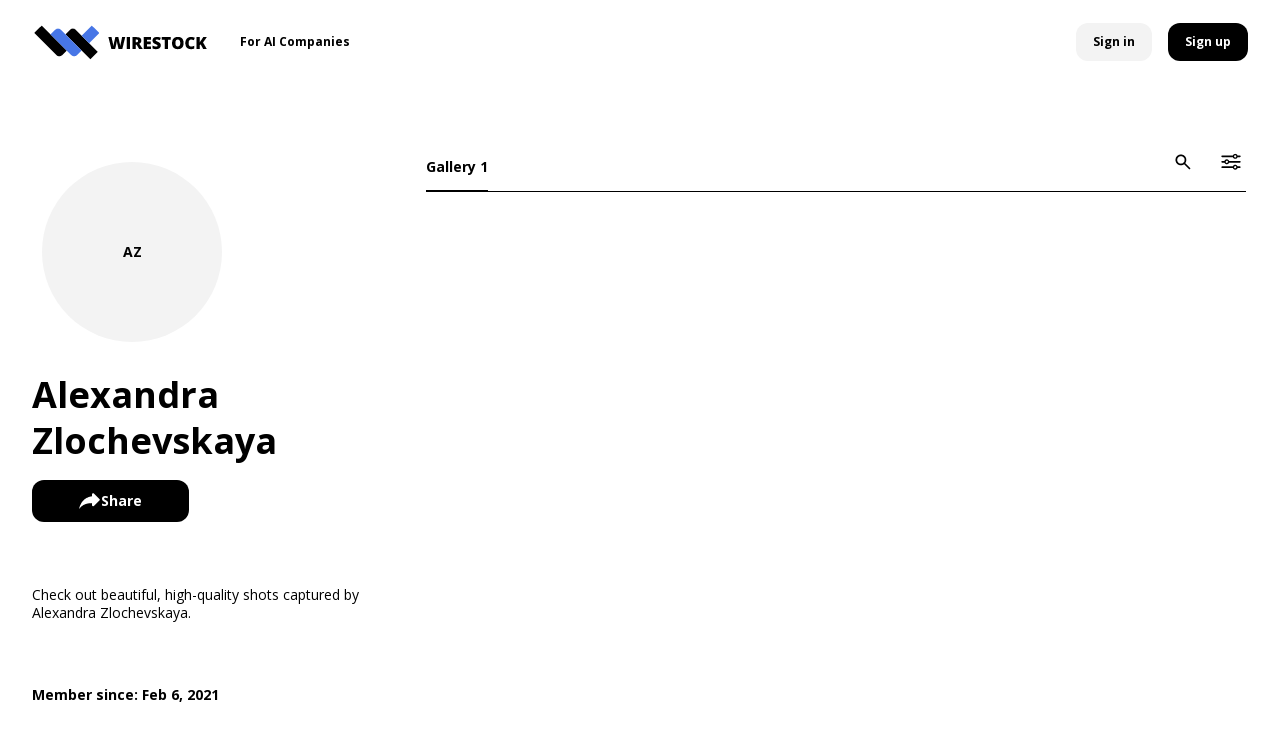

--- FILE ---
content_type: application/javascript; charset=UTF-8
request_url: https://wirestock.io/_next/static/chunks/9237-ec7cb3c1b8825374.js
body_size: 9709
content:
"use strict";(self.webpackChunk_N_E=self.webpackChunk_N_E||[]).push([[9237],{44020:function(e){var t="%[a-f0-9]{2}",n=RegExp("("+t+")|([^%]+?)","gi"),r=RegExp("("+t+")+","gi");e.exports=function(e){if("string"!=typeof e)throw TypeError("Expected `encodedURI` to be of type `string`, got `"+typeof e+"`");try{return e=e.replace(/\+/g," "),decodeURIComponent(e)}catch(t){return function(e){for(var t={"%FE%FF":"��","%FF%FE":"��"},i=r.exec(e);i;){try{t[i[0]]=decodeURIComponent(i[0])}catch(e){var o=function(e){try{return decodeURIComponent(e)}catch(i){for(var t=e.match(n)||[],r=1;r<t.length;r++)t=(e=(function decodeComponents(e,t){try{return[decodeURIComponent(e.join(""))]}catch(e){}if(1===e.length)return e;t=t||1;var n=e.slice(0,t),r=e.slice(t);return Array.prototype.concat.call([],decodeComponents(n),decodeComponents(r))})(t,r).join("")).match(n)||[];return e}}(i[0]);o!==i[0]&&(t[i[0]]=o)}i=r.exec(e)}t["%C2"]="�";for(var a=Object.keys(t),s=0;s<a.length;s++){var c=a[s];e=e.replace(RegExp(c,"g"),t[c])}return e}(e)}}},92806:function(e){e.exports=function(e,t){for(var n={},r=Object.keys(e),i=Array.isArray(t),o=0;o<r.length;o++){var a=r[o],s=e[a];(i?-1!==t.indexOf(a):t(a,s,e))&&(n[a]=s)}return n}},17563:function(e,t,n){let r=n(70610),i=n(44020),o=n(80500),a=n(92806),isNullOrUndefined=e=>null==e,s=Symbol("encodeFragmentIdentifier");function validateArrayFormatSeparator(e){if("string"!=typeof e||1!==e.length)throw TypeError("arrayFormatSeparator must be single character string")}function encode(e,t){return t.encode?t.strict?r(e):encodeURIComponent(e):e}function decode(e,t){return t.decode?i(e):e}function removeHash(e){let t=e.indexOf("#");return -1!==t&&(e=e.slice(0,t)),e}function extract(e){e=removeHash(e);let t=e.indexOf("?");return -1===t?"":e.slice(t+1)}function parseValue(e,t){return t.parseNumbers&&!Number.isNaN(Number(e))&&"string"==typeof e&&""!==e.trim()?e=Number(e):t.parseBooleans&&null!==e&&("true"===e.toLowerCase()||"false"===e.toLowerCase())&&(e="true"===e.toLowerCase()),e}function parse(e,t){validateArrayFormatSeparator((t=Object.assign({decode:!0,sort:!0,arrayFormat:"none",arrayFormatSeparator:",",parseNumbers:!1,parseBooleans:!1},t)).arrayFormatSeparator);let n=function(e){let t;switch(e.arrayFormat){case"index":return(e,n,r)=>{if(t=/\[(\d*)\]$/.exec(e),e=e.replace(/\[\d*\]$/,""),!t){r[e]=n;return}void 0===r[e]&&(r[e]={}),r[e][t[1]]=n};case"bracket":return(e,n,r)=>{if(t=/(\[\])$/.exec(e),e=e.replace(/\[\]$/,""),!t){r[e]=n;return}if(void 0===r[e]){r[e]=[n];return}r[e]=[].concat(r[e],n)};case"colon-list-separator":return(e,n,r)=>{if(t=/(:list)$/.exec(e),e=e.replace(/:list$/,""),!t){r[e]=n;return}if(void 0===r[e]){r[e]=[n];return}r[e]=[].concat(r[e],n)};case"comma":case"separator":return(t,n,r)=>{let i="string"==typeof n&&n.includes(e.arrayFormatSeparator),o="string"==typeof n&&!i&&decode(n,e).includes(e.arrayFormatSeparator);n=o?decode(n,e):n;let a=i||o?n.split(e.arrayFormatSeparator).map(t=>decode(t,e)):null===n?n:decode(n,e);r[t]=a};case"bracket-separator":return(t,n,r)=>{let i=/(\[\])$/.test(t);if(t=t.replace(/\[\]$/,""),!i){r[t]=n?decode(n,e):n;return}let o=null===n?[]:n.split(e.arrayFormatSeparator).map(t=>decode(t,e));if(void 0===r[t]){r[t]=o;return}r[t]=[].concat(r[t],o)};default:return(e,t,n)=>{if(void 0===n[e]){n[e]=t;return}n[e]=[].concat(n[e],t)}}}(t),r=Object.create(null);if("string"!=typeof e||!(e=e.trim().replace(/^[?#&]/,"")))return r;for(let i of e.split("&")){if(""===i)continue;let[e,a]=o(t.decode?i.replace(/\+/g," "):i,"=");a=void 0===a?null:["comma","separator","bracket-separator"].includes(t.arrayFormat)?a:decode(a,t),n(decode(e,t),a,r)}for(let e of Object.keys(r)){let n=r[e];if("object"==typeof n&&null!==n)for(let e of Object.keys(n))n[e]=parseValue(n[e],t);else r[e]=parseValue(n,t)}return!1===t.sort?r:(!0===t.sort?Object.keys(r).sort():Object.keys(r).sort(t.sort)).reduce((e,t)=>{let n=r[t];return n&&"object"==typeof n&&!Array.isArray(n)?e[t]=function keysSorter(e){return Array.isArray(e)?e.sort():"object"==typeof e?keysSorter(Object.keys(e)).sort((e,t)=>Number(e)-Number(t)).map(t=>e[t]):e}(n):e[t]=n,e},Object.create(null))}t.extract=extract,t.parse=parse,t.stringify=(e,t)=>{if(!e)return"";validateArrayFormatSeparator((t=Object.assign({encode:!0,strict:!0,arrayFormat:"none",arrayFormatSeparator:","},t)).arrayFormatSeparator);let shouldFilter=n=>t.skipNull&&isNullOrUndefined(e[n])||t.skipEmptyString&&""===e[n],n=function(e){switch(e.arrayFormat){case"index":return t=>(n,r)=>{let i=n.length;return void 0===r||e.skipNull&&null===r||e.skipEmptyString&&""===r?n:null===r?[...n,[encode(t,e),"[",i,"]"].join("")]:[...n,[encode(t,e),"[",encode(i,e),"]=",encode(r,e)].join("")]};case"bracket":return t=>(n,r)=>void 0===r||e.skipNull&&null===r||e.skipEmptyString&&""===r?n:null===r?[...n,[encode(t,e),"[]"].join("")]:[...n,[encode(t,e),"[]=",encode(r,e)].join("")];case"colon-list-separator":return t=>(n,r)=>void 0===r||e.skipNull&&null===r||e.skipEmptyString&&""===r?n:null===r?[...n,[encode(t,e),":list="].join("")]:[...n,[encode(t,e),":list=",encode(r,e)].join("")];case"comma":case"separator":case"bracket-separator":{let t="bracket-separator"===e.arrayFormat?"[]=":"=";return n=>(r,i)=>void 0===i||e.skipNull&&null===i||e.skipEmptyString&&""===i?r:(i=null===i?"":i,0===r.length)?[[encode(n,e),t,encode(i,e)].join("")]:[[r,encode(i,e)].join(e.arrayFormatSeparator)]}default:return t=>(n,r)=>void 0===r||e.skipNull&&null===r||e.skipEmptyString&&""===r?n:null===r?[...n,encode(t,e)]:[...n,[encode(t,e),"=",encode(r,e)].join("")]}}(t),r={};for(let t of Object.keys(e))shouldFilter(t)||(r[t]=e[t]);let i=Object.keys(r);return!1!==t.sort&&i.sort(t.sort),i.map(r=>{let i=e[r];return void 0===i?"":null===i?encode(r,t):Array.isArray(i)?0===i.length&&"bracket-separator"===t.arrayFormat?encode(r,t)+"[]":i.reduce(n(r),[]).join("&"):encode(r,t)+"="+encode(i,t)}).filter(e=>e.length>0).join("&")},t.parseUrl=(e,t)=>{t=Object.assign({decode:!0},t);let[n,r]=o(e,"#");return Object.assign({url:n.split("?")[0]||"",query:parse(extract(e),t)},t&&t.parseFragmentIdentifier&&r?{fragmentIdentifier:decode(r,t)}:{})},t.stringifyUrl=(e,n)=>{n=Object.assign({encode:!0,strict:!0,[s]:!0},n);let r=removeHash(e.url).split("?")[0]||"",i=t.extract(e.url),o=t.parse(i,{sort:!1}),a=Object.assign(o,e.query),c=t.stringify(a,n);c&&(c=`?${c}`);let u=function(e){let t="",n=e.indexOf("#");return -1!==n&&(t=e.slice(n)),t}(e.url);return e.fragmentIdentifier&&(u=`#${n[s]?encode(e.fragmentIdentifier,n):e.fragmentIdentifier}`),`${r}${c}${u}`},t.pick=(e,n,r)=>{r=Object.assign({parseFragmentIdentifier:!0,[s]:!1},r);let{url:i,query:o,fragmentIdentifier:c}=t.parseUrl(e,r);return t.stringifyUrl({url:i,query:a(o,n),fragmentIdentifier:c},r)},t.exclude=(e,n,r)=>{let i=Array.isArray(n)?e=>!n.includes(e):(e,t)=>!n(e,t);return t.pick(e,i,r)}},76008:function(e,t,n){n.d(t,{c0:function(){return useDrag}});var r=n(67294);function addV(e,t){return e.map(function(e,n){return e+t[n]})}function subV(e,t){return e.map(function(e,n){return e-t[n]})}function calculateDistance(e){return Math.hypot.apply(Math,e)}function sign(e){return Math.sign?Math.sign(e):Number(e>0)-Number(e<0)||+e}function rubberband(e,t,n){return 0===t||Math.abs(t)===1/0?Math.pow(e,5*n):e*t*n/(t+n*e)}function rubberbandIfOutOfBounds(e,t,n,r){return(void 0===r&&(r=.15),0===r)?Math.max(t,Math.min(e,n)):e<t?-rubberband(t-e,n-t,r)+t:e>n?+rubberband(e-n,n-t,r)+n:e}function _defineProperties(e,t){for(var n=0;n<t.length;n++){var r=t[n];r.enumerable=r.enumerable||!1,r.configurable=!0,"value"in r&&(r.writable=!0),Object.defineProperty(e,r.key,r)}}function _extends(){return(_extends=Object.assign||function(e){for(var t=1;t<arguments.length;t++){var n=arguments[t];for(var r in n)Object.prototype.hasOwnProperty.call(n,r)&&(e[r]=n[r])}return e}).apply(this,arguments)}function _inheritsLoose(e,t){e.prototype=Object.create(t.prototype),e.prototype.constructor=e,e.__proto__=t}function _assertThisInitialized(e){if(void 0===e)throw ReferenceError("this hasn't been initialised - super() hasn't been called");return e}function _arrayLikeToArray(e,t){(null==t||t>e.length)&&(t=e.length);for(var n=0,r=Array(t);n<t;n++)r[n]=e[n];return r}function _createForOfIteratorHelperLoose(e,t){var n;if("undefined"==typeof Symbol||null==e[Symbol.iterator]){if(Array.isArray(e)||(n=function(e,t){if(e){if("string"==typeof e)return _arrayLikeToArray(e,t);var n=Object.prototype.toString.call(e).slice(8,-1);if("Object"===n&&e.constructor&&(n=e.constructor.name),"Map"===n||"Set"===n)return Array.from(e);if("Arguments"===n||/^(?:Ui|I)nt(?:8|16|32)(?:Clamped)?Array$/.test(n))return _arrayLikeToArray(e,t)}}(e))||t&&e&&"number"==typeof e.length){n&&(e=n);var r=0;return function(){return r>=e.length?{done:!0}:{done:!1,value:e[r++]}}}throw TypeError("Invalid attempt to iterate non-iterable instance.\nIn order to be iterable, non-array objects must have a [Symbol.iterator]() method.")}return(n=e[Symbol.iterator]()).next.bind(n)}function noop(){}function chainFns(){for(var e=arguments.length,t=Array(e),n=0;n<e;n++)t[n]=arguments[n];return 0===t.length?noop:1===t.length?t[0]:function(){for(var e,n,r=_createForOfIteratorHelperLoose(t);!(n=r()).done;)e=n.value.apply(this,arguments)||e;return e}}function ensureVector(e,t){if(void 0===e){if(void 0===t)throw Error("Must define fallback value if undefined is expected");e=t}return Array.isArray(e)?e:[e,e]}function valueFn(e){if("function"!=typeof e)return e;for(var t=arguments.length,n=Array(t>1?t-1:0),r=1;r<t;r++)n[r-1]=arguments[r];return e.apply(void 0,n)}function resolveWith(e,t){void 0===e&&(e={});for(var n={},r=0,i=Object.entries(t);r<i.length;r++){var o=i[r],a=o[0],s=o[1];switch(typeof s){case"function":n[a]=s.call(n,e[a],a,e);break;case"object":n[a]=resolveWith(e[a],s);break;case"boolean":s&&(n[a]=e[a])}}return n}function supportsTouchEvents(){return"undefined"!=typeof window&&"ontouchstart"in window}function getEventTouches(e){return"pointerId"in e?null:"touchend"===e.type?e.changedTouches:e.targetTouches}function getTouchIds(e){return Array.from(getEventTouches(e)).map(function(e){return e.identifier})}function getGenericEventData(e){return{buttons:"buttons"in e?e.buttons:0,shiftKey:e.shiftKey,altKey:e.altKey,metaKey:e.metaKey,ctrlKey:e.ctrlKey}}var identity=function(e){return e};function getPointerEventValues(e,t){void 0===t&&(t=identity);var n=getEventTouches(e),r=n?n[0]:e;return t([r.clientX,r.clientY])}var i=_extends({},{threshold:function(e){return void 0===e&&(e=0),ensureVector(e)},rubberband:function(e){switch(void 0===e&&(e=0),e){case!0:return ensureVector(.15);case!1:return ensureVector(0);default:return ensureVector(e)}},enabled:function(e){return void 0===e&&(e=!0),e},triggerAllEvents:function(e){return void 0===e&&(e=!1),e},initial:function(e){return(void 0===e&&(e=0),"function"==typeof e)?e:ensureVector(e)},transform:!0},{axis:!0,lockDirection:function(e){return void 0===e&&(e=!1),e},bounds:function(e){if(void 0===e&&(e={}),"function"==typeof e)return function(t){return i.bounds(e(t))};var t=e,n=t.left,r=t.right,o=t.top,a=t.bottom;return[[void 0===n?-1/0:n,void 0===r?1/0:r],[void 0===o?-1/0:o,void 0===a?1/0:a]]}}),o="undefined"!=typeof window&&window.document&&window.document.createElement,a={enabled:function(e){return void 0===e&&(e=!0),e},domTarget:!0,window:function(e){function window(t){return e.apply(this,arguments)}return window.toString=function(){return e.toString()},window}(function(e){return void 0===e&&(e=o?window:void 0),e}),eventOptions:function(e){var t=void 0===e?{}:e,n=t.passive,r=t.capture;return{passive:void 0===n||n,capture:void 0!==r&&r}},transform:!0},s=_extends({},i,{useTouch:function(e){void 0===e&&(e=!1);var t=supportsTouchEvents(),n="undefined"!=typeof window&&"onpointerdown"in window;return!!e&&!!t||!!t&&!n},experimental_preventWindowScrollY:function(e){return void 0===e&&(e=!1),e},threshold:function(e,t,n){var r=n.filterTaps,i=void 0!==r&&r,o=n.lockDirection,a=n.axis,s=ensureVector(e,i?3:void 0!==o&&o?1:(void 0===a?void 0:a)?1:0);return this.filterTaps=i,s},swipeVelocity:function(e){return void 0===e&&(e=.5),ensureVector(e)},swipeDistance:function(e){return void 0===e&&(e=50),ensureVector(e)},swipeDuration:function(e){return void 0===e&&(e=250),e},delay:function(e){switch(void 0===e&&(e=0),e){case!0:return 180;case!1:return 0;default:return e}}});function _buildDragConfig(e){var t,n=e.domTarget,r=e.eventOptions,i=e.window,o=e.enabled,c=function(e,t){if(null==e)return{};var n,r,i={},o=Object.keys(e);for(r=0;r<o.length;r++)t.indexOf(n=o[r])>=0||(i[n]=e[n]);return i}(e,["domTarget","eventOptions","window","enabled"]),u=resolveWith({domTarget:n,eventOptions:r,window:i,enabled:o},a);return u.drag=(void 0===(t=c)&&(t={}),resolveWith(t,s)),u}function getInitial(e){return _extends({_active:!1,_blocked:!1,_intentional:[!1,!1],_movement:[0,0],_initial:[0,0],_bounds:[[-1/0,1/0],[-1/0,1/0]],_threshold:[0,0],_lastEventType:void 0,_dragStarted:!1,_dragPreventScroll:!1,_dragIsTap:!0,_dragDelayed:!1,event:void 0,intentional:!1,values:[0,0],velocities:[0,0],delta:[0,0],movement:[0,0],offset:[0,0],lastOffset:[0,0],direction:[0,0],initial:[0,0],previous:[0,0],first:!1,last:!1,active:!1,timeStamp:0,startTime:0,elapsedTime:0,cancel:noop,canceled:!1,memo:void 0,args:void 0},e)}function getInitialState(){return{shared:{hovering:!1,scrolling:!1,wheeling:!1,dragging:!1,moving:!1,pinching:!1,touches:0,buttons:0,down:!1,shiftKey:!1,altKey:!1,metaKey:!1,ctrlKey:!1,locked:!1},drag:getInitial({_pointerId:void 0,axis:void 0,xy:[0,0],vxvy:[0,0],velocity:0,distance:0,tap:!1,swipe:[0,0]}),pinch:getInitial({_pointerIds:[],da:[0,0],vdva:[0,0],origin:void 0,turns:0}),wheel:getInitial({axis:void 0,xy:[0,0],vxvy:[0,0],velocity:0,distance:0}),move:getInitial({axis:void 0,xy:[0,0],vxvy:[0,0],velocity:0,distance:0}),scroll:getInitial({axis:void 0,xy:[0,0],vxvy:[0,0],velocity:0,distance:0})}}var c=new Map,identity$1=function(e){return e},u=function(){function Recognizer(e,t){var n=this;void 0===t&&(t=[]),this.controller=e,this.args=t,this.debounced=!0,this.setTimeout=function(e,t){var r;void 0===t&&(t=140),clearTimeout(n.controller.timeouts[n.stateKey]);for(var i=arguments.length,o=Array(i>2?i-2:0),a=2;a<i;a++)o[a-2]=arguments[a];n.controller.timeouts[n.stateKey]=(r=window).setTimeout.apply(r,[e,t].concat(o))},this.clearTimeout=function(){clearTimeout(n.controller.timeouts[n.stateKey])},this.fireGestureHandler=function(e){if(void 0===e&&(e=!1),n.state._blocked)return n.debounced||(n.state._active=!1,n.clean()),null;if(!e&&!n.state.intentional&&!n.config.triggerAllEvents)return null;if(n.state.intentional){var t=n.state.active,r=n.state._active;n.state.active=r,n.state.first=r&&!t,n.state.last=t&&!r,n.controller.state.shared[n.ingKey]=r}var i=n.controller.pointerIds.size||n.controller.touchIds.size,o=n.controller.state.shared.buttons>0||i>0,a=_extends({},n.controller.state.shared,n.state,n.mapStateValues(n.state),{locked:!!document.pointerLockElement,touches:i,down:o}),s=n.handler(a);return n.state.memo=void 0!==s?s:n.state.memo,a},this.controller=e,this.args=t}var e,t,n=Recognizer.prototype;return n.updateSharedState=function(e){Object.assign(this.controller.state.shared,e)},n.updateGestureState=function(e){Object.assign(this.state,e)},n.checkIntentionality=function(e,t){return{_intentional:e,_blocked:!1}},n.getMovement=function(e){var t=this.config.rubberband,n=this.state,r=n._bounds,i=n._initial,o=n._active,a=n._intentional,s=n.lastOffset,c=n.movement,u=n._threshold,l=this.getInternalMovement(e,this.state),d=!1===a[0]?getIntentionalDisplacement(l[0],u[0]):a[0],f=!1===a[1]?getIntentionalDisplacement(l[1],u[1]):a[1],p=this.checkIntentionality([d,f],l);if(p._blocked)return _extends({},p,{_movement:l,delta:[0,0]});var g=p._intentional,v=[!1!==g[0]?l[0]-g[0]:0,!1!==g[1]?l[1]-g[1]:0],h=addV(v,s),m=o?t:[0,0];return v=computeRubberband(r,addV(v,i),m),_extends({},p,{intentional:!1!==g[0]||!1!==g[1],_initial:i,_movement:l,movement:v,values:e,offset:computeRubberband(r,h,m),delta:subV(v,c)})},n.clean=function(){this.clearTimeout()},e=[{key:"config",get:function(){return this.controller.config[this.stateKey]}},{key:"enabled",get:function(){return this.controller.config.enabled&&this.config.enabled}},{key:"state",get:function(){return this.controller.state[this.stateKey]}},{key:"handler",get:function(){return this.controller.handlers[this.stateKey]}},{key:"transform",get:function(){return this.config.transform||this.controller.config.transform||identity$1}}],_defineProperties(Recognizer.prototype,e),t&&_defineProperties(Recognizer,t),Recognizer}();function getIntentionalDisplacement(e,t){return Math.abs(e)>=t&&sign(e)*t}function computeRubberband(e,t,n){var r=t[0],i=t[1],o=n[0],a=n[1],s=e[0],c=s[0],u=s[1],l=e[1],d=l[0],f=l[1];return[rubberbandIfOutOfBounds(r,c,u,o),rubberbandIfOutOfBounds(i,d,f,a)]}function getGenericPayload(e,t,n){var r=e.state,i=t.timeStamp,o=t.type,a=r.values,s=n?0:i-r.startTime;return{_lastEventType:o,event:t,timeStamp:i,elapsedTime:s,previous:a}}var Controller=function(e){var t=this;this.classes=e,this.pointerIds=new Set,this.touchIds=new Set,this.supportsTouchEvents=supportsTouchEvents(),this.supportsGestureEvents=function(){try{return"constructor"in GestureEvent}catch(e){return!1}}(),this.bind=function(){for(var e=arguments.length,n=Array(e),r=0;r<e;r++)n[r]=arguments[r];for(var i,o={},a=_createForOfIteratorHelperLoose(t.classes);!(i=a()).done;)new i.value(t,n).addBindings(o);var _loop=function(e){addBindings(o,e,function(r){return t.nativeRefs[e](_extends({},t.state.shared,{event:r,args:n}))})};for(var s in t.nativeRefs)_loop(s);return t.config.domTarget?function(e,t){var n=e.config,r=e.domListeners,i=getDomTargetFromConfig(n);if(!i)throw Error("domTarget must be defined");var o=n.eventOptions;removeListeners(i,takeAll(r),o);for(var a=0,s=Object.entries(t);a<s.length;a++){var c=s[a],u=c[0],l=c[1],d=u.slice(2).toLowerCase();r.push([d,chainFns.apply(void 0,l)])}addListeners(i,r,o)}(t,o):function(e,t){for(var n=e.config,r={},i=n.eventOptions.capture?"Capture":"",o=0,a=Object.entries(t);o<a.length;o++){var s=a[o],c=s[0],u=s[1],l=Array.isArray(u)?u:[u];r[c+i]=chainFns.apply(void 0,l)}return r}(t,o)},this.effect=function(){return t.config.domTarget&&t.bind(),t.clean},this.clean=function(){var e=getDomTargetFromConfig(t.config),n=t.config.eventOptions;e&&removeListeners(e,takeAll(t.domListeners),n),Object.values(t.timeouts).forEach(clearTimeout),function(e){var t=e.config,n=t.window,r=t.eventOptions,i=e.windowListeners;if(n){for(var o in i)removeListeners(n,i[o],r);e.windowListeners={}}}(t)},this.classes=e,this.state=getInitialState(),this.timeouts={},this.domListeners=[],this.windowListeners={}};function takeAll(e){return void 0===e&&(e=[]),e.splice(0,e.length)}function getDomTargetFromConfig(e){var t=e.domTarget;return t&&"current"in t?t.current:t}function addBindings(e,t,n){e[t]||(e[t]=[]),e[t].push(n)}function addListeners(e,t,n){void 0===t&&(t=[]),void 0===n&&(n={});for(var r,i=_createForOfIteratorHelperLoose(t);!(r=i()).done;){var o=r.value,a=o[0],s=o[1];e.addEventListener(a,s,n)}}function removeListeners(e,t,n){void 0===t&&(t=[]),void 0===n&&(n={});for(var r,i=_createForOfIteratorHelperLoose(t);!(r=i()).done;){var o=r.value,a=o[0],s=o[1];e.removeEventListener(a,s,n)}}function deprecationNoticeForDomTarget(){}function persistEvent(e){"persist"in e&&"function"==typeof e.persist&&e.persist()}var l=function(e){function DragRecognizer(){var t;return t=e.apply(this,arguments)||this,t.ingKey="dragging",t.stateKey="drag",t.setPointerCapture=function(e){if(!t.config.useTouch&&!document.pointerLockElement){var n=e.target,r=e.pointerId;n&&"setPointerCapture"in n&&n.setPointerCapture(r),t.updateGestureState({_dragTarget:n,_dragPointerId:r})}},t.releasePointerCapture=function(){if(!t.config.useTouch&&!document.pointerLockElement){var e=t.state,n=e._dragTarget,r=e._dragPointerId;if(r&&n&&"releasePointerCapture"in n&&(!("hasPointerCapture"in n)||n.hasPointerCapture(r)))try{n.releasePointerCapture(r)}catch(e){}}},t.preventScroll=function(e){t.state._dragPreventScroll&&e.cancelable&&e.preventDefault()},t.getEventId=function(e){return t.config.useTouch?e.changedTouches[0].identifier:e.pointerId},t.isValidEvent=function(e){return t.state._pointerId===t.getEventId(e)},t.shouldPreventWindowScrollY=t.config.experimental_preventWindowScrollY&&t.controller.supportsTouchEvents,t.setUpWindowScrollDetection=function(e){var n,r,i,o,a,s;persistEvent(e),n=t.controller,r=t.stateKey,i=[["touchmove",t.preventScroll],["touchend",t.clean.bind(_assertThisInitialized(t))],["touchcancel",t.clean.bind(_assertThisInitialized(t))]],o={passive:!1},a=n.config,s=n.windowListeners,void 0===i&&(i=[]),void 0===o&&(o=a.eventOptions),a.window&&(removeListeners(a.window,s[r],o),addListeners(a.window,s[r]=i,o)),t.setTimeout(t.startDrag.bind(_assertThisInitialized(t)),250,e)},t.setUpDelayedDragTrigger=function(e){t.state._dragDelayed=!0,persistEvent(e),t.setTimeout(t.startDrag.bind(_assertThisInitialized(t)),t.config.delay,e)},t.setStartState=function(e){var n,r,i,o,a,s,c,u,l,d,f,p,g,v=getPointerEventValues(e,t.transform);t.updateSharedState(getGenericEventData(e)),t.updateGestureState(_extends({},(i=(n=_assertThisInitialized(t)).state,o=n.config,a=n.stateKey,s=n.args,c=n.transform,u=i.offset,l=e.timeStamp,d=o.initial,f=o.bounds,p=subV(c(o.threshold),c([0,0])).map(Math.abs),g=_extends({},getInitialState()[a],{_active:!0,args:s,values:v,initial:null!=r?r:v,_threshold:p,offset:u,lastOffset:u,startTime:l}),_extends({},g,{_initial:valueFn(d,g),_bounds:valueFn(f,g)})),getGenericPayload(_assertThisInitialized(t),e,!0),{_pointerId:t.getEventId(e)})),t.updateGestureState(t.getMovement(v))},t.onDragStart=function(e){var n;n=t.controller,"pointerId"in e?n.pointerIds.add(e.pointerId):n.touchIds=new Set(getTouchIds(e)),t.enabled&&!t.state._active&&(t.setStartState(e),t.setPointerCapture(e),t.shouldPreventWindowScrollY?t.setUpWindowScrollDetection(e):t.config.delay>0?t.setUpDelayedDragTrigger(e):t.startDrag(e,!0))},t.onDragChange=function(e){if(!t.state.canceled&&t.state._active&&t.isValidEvent(e)&&(t.state._lastEventType!==e.type||e.timeStamp!==t.state.timeStamp)){if(document.pointerLockElement){var n,r=e.movementX,i=e.movementY;n=addV(t.transform([r,i]),t.state.values)}else n=getPointerEventValues(e,t.transform);var o=t.getKinematics(n,e);if(!t.state._dragStarted){if(t.state._dragDelayed){t.startDrag(e);return}if(!t.shouldPreventWindowScrollY||t.state._dragPreventScroll||!o.axis)return;if("x"===o.axis)t.startDrag(e);else{t.state._active=!1;return}}var a=getGenericEventData(e);t.updateSharedState(a);var s=getGenericPayload(_assertThisInitialized(t),e),c=calculateDistance(o._movement),u=t.state._dragIsTap;u&&c>=3&&(u=!1),t.updateGestureState(_extends({},s,o,{_dragIsTap:u})),t.fireGestureHandler()}},t.onDragEnd=function(e){var n;if(n=t.controller,"pointerId"in e?n.pointerIds.delete(e.pointerId):getTouchIds(e).forEach(function(e){return n.touchIds.delete(e)}),t.isValidEvent(e)&&(t.clean(),t.state._active)){t.state._active=!1;var r=t.state._dragIsTap,i=t.state.velocities,o=i[0],a=i[1],s=t.state.movement,c=s[0],u=s[1],l=t.state._intentional,d=l[0],f=l[1],p=t.config.swipeVelocity,g=p[0],v=p[1],h=t.config.swipeDistance,m=h[0],y=h[1],b=t.config.swipeDuration,_=_extends({},getGenericPayload(_assertThisInitialized(t),e),t.getMovement(t.state.values)),w=[0,0];_.elapsedTime<b&&(!1!==d&&Math.abs(o)>g&&Math.abs(c)>m&&(w[0]=sign(o)),!1!==f&&Math.abs(a)>v&&Math.abs(u)>y&&(w[1]=sign(a))),t.updateSharedState({buttons:0}),t.updateGestureState(_extends({},_,{tap:r,swipe:w})),t.fireGestureHandler(t.config.filterTaps&&!0===r)}},t.clean=function(){var n,r,i,o,a;e.prototype.clean.call(_assertThisInitialized(t)),t.state._dragStarted=!1,t.releasePointerCapture(),n=t.controller,r=t.stateKey,o=n.config,a=n.windowListeners,void 0===i&&(i=o.eventOptions),o.window&&(removeListeners(o.window,a[r],i),delete a[r])},t.onCancel=function(){t.state.canceled||(t.updateGestureState({canceled:!0,_active:!1}),t.updateSharedState({buttons:0}),setTimeout(function(){return t.fireGestureHandler()},0))},t.onClick=function(e){t.state._dragIsTap||e.stopPropagation()},t}_inheritsLoose(DragRecognizer,e);var t=DragRecognizer.prototype;return t.startDrag=function(e,t){void 0===t&&(t=!1),this.state._active&&!this.state._dragStarted&&(t||this.setStartState(e),this.updateGestureState({_dragStarted:!0,_dragPreventScroll:!0,cancel:this.onCancel}),this.clearTimeout(),this.fireGestureHandler())},t.addBindings=function(e){this.config.useTouch?(addBindings(e,"onTouchStart",this.onDragStart),addBindings(e,"onTouchMove",this.onDragChange),addBindings(e,"onTouchEnd",this.onDragEnd),addBindings(e,"onTouchCancel",this.onDragEnd)):(addBindings(e,"onPointerDown",this.onDragStart),addBindings(e,"onPointerMove",this.onDragChange),addBindings(e,"onPointerUp",this.onDragEnd),addBindings(e,"onPointerCancel",this.onDragEnd)),this.config.filterTaps&&addBindings(e,this.controller.config.eventOptions.capture?"onClick":"onClickCapture",this.onClick)},DragRecognizer}(function(e){function CoordinatesRecognizer(){return e.apply(this,arguments)||this}_inheritsLoose(CoordinatesRecognizer,e);var t=CoordinatesRecognizer.prototype;return t.getInternalMovement=function(e,t){return subV(e,t.initial)},t.checkIntentionality=function(e,t){if(!1===e[0]&&!1===e[1])return{_intentional:e,axis:this.state.axis};var n=t.map(Math.abs),r=n[0],i=n[1],o=this.state.axis||(r>i?"x":r<i?"y":void 0);return this.config.axis||this.config.lockDirection?o?this.config.axis&&o!==this.config.axis?{_intentional:e,_blocked:!0,axis:o}:(e["x"===o?1:0]=!1,{_intentional:e,_blocked:!1,axis:o}):{_intentional:[!1,!1],_blocked:!1,axis:o}:{_intentional:e,_blocked:!1,axis:o}},t.getKinematics=function(e,t){var n=this.getMovement(e);if(!n._blocked){var r,i,o,a,s,c,u,l=t.timeStamp-this.state.timeStamp;Object.assign(n,(r=n.movement,a=0===(o=calculateDistance(i=n.delta))?0:1/o,s=0===l?0:1/l,c=i.map(function(e){return s*e}),u=i.map(function(e){return a*e}),{velocities:c,velocity:s*o,distance:calculateDistance(r),direction:u}))}return n},t.mapStateValues=function(e){return{xy:e.values,vxvy:e.velocities}},CoordinatesRecognizer}(u));function useDrag(e,t){void 0===t&&(t={}),c.set("drag",l);var n,i,o,a,s,u,d,f,p,g=(0,r.useRef)();return g.current||(g.current=(a=[],s=!1,function(){for(var e=arguments.length,t=Array(e),n=0;n<e;n++)t[n]=arguments[n];return s&&i===this&&function(e,t){try{return function equal(e,t){if(e===t)return!0;if(e&&t&&"object"==typeof e&&"object"==typeof t){var n,r,i,o;if(e.constructor!==t.constructor)return!1;if(Array.isArray(e)){if((n=e.length)!==t.length)return!1;for(r=n;0!=r--;)if(!equal(e[r],t[r]))return!1;return!0}if("function"==typeof Map&&e instanceof Map&&t instanceof Map){if(e.size!==t.size)return!1;for(o=e.entries();!(r=o.next()).done;)if(!t.has(r.value[0]))return!1;for(o=e.entries();!(r=o.next()).done;)if(!equal(r.value[1],t.get(r.value[0])))return!1;return!0}if("function"==typeof Set&&e instanceof Set&&t instanceof Set){if(e.size!==t.size)return!1;for(o=e.entries();!(r=o.next()).done;)if(!t.has(r.value[0]))return!1;return!0}if(e.constructor===RegExp)return e.source===t.source&&e.flags===t.flags;if(e.valueOf!==Object.prototype.valueOf)return e.valueOf()===t.valueOf();if(e.toString!==Object.prototype.toString)return e.toString()===t.toString();if((n=(i=Object.keys(e)).length)!==Object.keys(t).length)return!1;for(r=n;0!=r--;)if(!Object.prototype.hasOwnProperty.call(t,i[r]))return!1;if("undefined"!=typeof Element&&e instanceof Element)return!1;for(r=n;0!=r--;)if(("_owner"!==i[r]||!e.$$typeof)&&!equal(e[i[r]],t[i[r]]))return!1;return!0}return e!=e&&t!=t}(e,t)}catch(e){if((e.message||"").match(/stack|recursion/i))return console.warn("react-fast-compare cannot handle circular refs"),!1;throw e}}(t,a)||(o=_buildDragConfig.apply(this,t),s=!0,i=this,a=t),o})),u={drag:e},d=g.current(t),void 0===f&&(f={}),n=new Set,u.drag&&n.add(c.get("drag")),u.wheel&&n.add(c.get("wheel")),u.scroll&&n.add(c.get("scroll")),u.move&&n.add(c.get("move")),u.pinch&&n.add(c.get("pinch")),u.hover&&n.add(c.get("hover")),((p=r.useMemo(function(){return new Controller(n)},[])).config=d,p.handlers=u,p.nativeRefs=f,r.useEffect(p.effect,[]),p.config.domTarget)?deprecationNoticeForDomTarget:p.bind}},58750:function(e,t,n){n.d(t,{O:function(){return useFullscreen}});var r=n(67294);let i={DOM_UNAVAILABLE_ERROR:"DOM is unavailable server-side. Please use this method client-side only.",FULLSCREEN_UNSUPPORTED_ERROR:"Your browser does not support Fullscreen API.",getEventsNames(){if("undefined"==typeof document)return null;let e=document;return"exitFullscreen"in e?["fullscreenchange","fullscreenerror"]:"webkitExitFullscreen"in e||"webkitCancelFullScreen"in e?["webkitfullscreenchange","webkitfullscreenerror"]:"mozCancelFullScreen"in e?["mozfullscreenchange","mozfullscreenerror"]:"msExitFullscreen"in e?["MSFullscreenChange","MSFullscreenError"]:null},getEventName(e){let t=this.getEventsNames();return t?"change"===e?t[0]:t[1]:null},get fullscreenEnabled(){if("undefined"==typeof document)return!1;let e=document;return e.fullscreenEnabled||e.webkitFullscreenEnabled||!!e.webkitCancelFullScreen||e.mozFullScreenEnabled||e.msFullscreenEnabled||!1},get fullscreenElement(){if("undefined"==typeof document)return null;let e=document;return e.fullscreenElement||e.webkitFullscreenElement||e.webkitCurrentFullScreenElement||e.mozFullScreenElement||e.msFullscreenElement||null},requestFullscreen(e,t){if("undefined"==typeof document)throw Error(this.DOM_UNAVAILABLE_ERROR);let n=null!=e?e:document.documentElement,r=n.requestFullscreen||n.webkitRequestFullscreen||n.webkitRequestFullScreen||n.mozRequestFullScreen||n.msRequestFullscreen;if(!r)throw Error(this.FULLSCREEN_UNSUPPORTED_ERROR);return r.call(n,t)},exitFullscreen(){if("undefined"==typeof document)throw Error(this.DOM_UNAVAILABLE_ERROR);let e=document,t=e.exitFullscreen||e.webkitExitFullscreen||e.webkitCancelFullScreen||e.mozCancelFullScreen||e.msExitFullscreen;if(!t)throw Error(this.FULLSCREEN_UNSUPPORTED_ERROR);return t.call(e)},on(e,t){let n=this.getEventName(e);n&&document.addEventListener(n,t)},off(e,t){let n=this.getEventName(e);n&&document.removeEventListener(n,t)}};function useFullscreen(e={}){let{target:t,onChange:n,onError:o,requestFullScreenOptions:a}=e,[s,c]=(0,r.useState)(!1),[u,l]=(0,r.useState)(null),[d,f]=(0,r.useState)(!1),p=(0,r.useCallback)(()=>i.requestFullscreen((null==t?void 0:t.current)||null,a),[t,a]),g=(0,r.useCallback)(()=>i.exitFullscreen(),[]),v=(0,r.useCallback)(()=>i.fullscreenElement?g():p(),[p,g]),h=(0,r.useCallback)(e=>{let t=i.fullscreenElement;l(t),f(!!t),null==n||n(e)},[n]),m=(0,r.useCallback)(e=>{let t=i.fullscreenElement;l(t),f(!!t),null==o||o(e)},[o]);return(0,r.useEffect)(()=>{c(i.fullscreenEnabled)},[]),(0,r.useEffect)(()=>(i.on("change",h),i.on("error",m),()=>{i.off("change",h),i.off("error",m)}),[h,m]),{isFullscreenAvailable:s,fullscreenElement:u,isFullscreenEnabled:d,enableFullscreen:p,disableFullscreen:g,toggleFullscreen:v}}},80500:function(e){e.exports=(e,t)=>{if(!("string"==typeof e&&"string"==typeof t))throw TypeError("Expected the arguments to be of type `string`");if(""===t)return[e];let n=e.indexOf(t);return -1===n?[e]:[e.slice(0,n),e.slice(n+t.length)]}},70610:function(e){e.exports=e=>encodeURIComponent(e).replace(/[!'()*]/g,e=>`%${e.charCodeAt(0).toString(16).toUpperCase()}`)}}]);

--- FILE ---
content_type: application/javascript; charset=UTF-8
request_url: https://wirestock.io/_next/static/chunks/pages/media/%5BmediaId%5D-58bdf91edb978755.js
body_size: 556
content:
(self.webpackChunk_N_E=self.webpackChunk_N_E||[]).push([[4694],{55e3:function(n,e,i){(window.__NEXT_P=window.__NEXT_P||[]).push(["/media/[mediaId]",function(){return i(58745)}])},58745:function(n,e,i){"use strict";i.r(e),i.d(e,{__N_SSG:function(){return a},default:function(){return _mediaId_}});var _=i(85893),u=i(67294),d=i(88519),c=i(68232),r=i(77453),t=i(62147),s=i(80250),f=i(20392),a=!0,_mediaId_=()=>((0,u.useEffect)(()=>f.z_.mediaPageOpened(),[]),(0,_.jsx)(d.Y,{children:(0,_.jsx)(r.TA,{children:(0,_.jsx)(c.O,{children:(0,_.jsx)(s.j,{children:(0,_.jsx)(t.f,{isInPopupView:!1})})})})}))}},function(n){n.O(0,[9237,847,2147,9774,2888,179],function(){return n(n.s=55e3)}),_N_E=n.O()}]);

--- FILE ---
content_type: image/svg+xml
request_url: https://wirestock.io/countriesFlags/en.svg
body_size: 521
content:
<svg width="20" height="20" fill="none" xmlns="http://www.w3.org/2000/svg">
  <g clip-path="url(#clip0)">
    <path d="M10 20c5.523 0 10-4.477 10-10S15.523 0 10 0 0 4.477 0 10s4.477 10 10 10z" fill="#F0F0F0"/>
    <path
      d="M9.564 9.995H20c0-.902-.12-1.777-.344-2.608H9.565v2.608zM9.564 4.78h8.968a10.055 10.055 0 00-2.308-2.608h-6.66V4.78zM9.998 19.998a9.957 9.957 0 006.225-2.174H3.773a9.957 9.957 0 006.225 2.174zM1.467 15.218h17.065a9.94 9.94 0 001.123-2.609H.344a9.94 9.94 0 001.123 2.61z"
      fill="#D80027"/>
    <path
      d="M4.632 1.562h.911l-.847.615.324.997-.848-.616-.848.616.28-.86c-.746.62-1.4 1.35-1.94 2.16h.293l-.54.393c-.084.14-.165.282-.242.427l.258.793-.481-.35c-.12.254-.229.513-.327.777l.284.874h1.048l-.848.616.324.996-.848-.616-.508.37C.027 9.161 0 9.577 0 10h10V0a9.953 9.953 0 00-5.368 1.562zM5.02 9l-.848-.616L3.324 9l.324-.996-.847-.616h1.047l.324-.997.324.997h1.047l-.847.616L5.02 9zm-.324-3.91l.324.997-.848-.616-.848.616.324-.996-.847-.616h1.047l.324-.997.324.997h1.047l-.847.616zM8.606 9l-.847-.616L6.91 9l.324-.996-.848-.616h1.048l.324-.997.324.997H9.13l-.847.616.324.996zm-.323-3.91l.324.997-.848-.616-.848.616.324-.996-.848-.616h1.048l.324-.997.324.997H9.13l-.847.616zm0-2.913l.324.997-.848-.616-.848.616.324-.997-.848-.615h1.048L7.76.565l.324.997H9.13l-.847.615z"
      fill="#0052B4"/>
  </g>
  <defs>
    <clipPath id="clip0">
      <path fill="#fff" d="M0 0h20v20H0z"/>
    </clipPath>
  </defs>
</svg>


--- FILE ---
content_type: image/svg+xml
request_url: https://wirestock.io/_next/static/media/linkedin_white.dfe36db8.svg
body_size: 541
content:
<svg width="16" height="16" viewBox="0 0 16 16" fill="none" xmlns="http://www.w3.org/2000/svg">
<path d="M15.996 16V15.9993H16V10.1313C16 7.26065 15.382 5.04932 12.026 5.04932C10.4126 5.04932 9.32997 5.93465 8.88797 6.77398H8.8413V5.31732H5.6593V15.9993H8.97263V10.71C8.97263 9.31732 9.23663 7.97065 10.9613 7.97065C12.6606 7.97065 12.686 9.55998 12.686 10.7993V16H15.996Z" fill="#F3F3F3"/>
<path d="M0.26416 5.31787H3.58149V15.9999H0.26416V5.31787Z" fill="#F3F3F3"/>
<path d="M1.92133 0C0.860667 0 0 0.860667 0 1.92133C0 2.982 0.860667 3.86067 1.92133 3.86067C2.982 3.86067 3.84267 2.982 3.84267 1.92133C3.842 0.860667 2.98133 0 1.92133 0V0Z" fill="#F3F3F3"/>
</svg>


--- FILE ---
content_type: application/javascript; charset=UTF-8
request_url: https://wirestock.io/_next/static/UY-zDvTqiNVJI2dWCITPb/_buildManifest.js
body_size: 1642
content:
self.__BUILD_MANIFEST=function(e,s,a,c,t,i,n,o,d,r,u,g,l,p){return{__rewrites:{afterFiles:[],beforeFiles:[],fallback:[]},"/":[c,s,d,"static/chunks/pages/index-f958041e3e5db26f.js"],"/404":["static/chunks/pages/404-0dbda9139603e5fc.js"],"/_error":["static/chunks/pages/_error-e4216aab802f5810.js"],"/about-us":["static/chunks/pages/about-us-5b301dca75c01ab0.js"],"/account-settings":[e,"static/chunks/pages/account-settings-3fd460488cd17e57.js"],"/ai-generate":[e,r,"static/chunks/pages/ai-generate-29d938115b925d20.js"],"/ai-generate/history":[e,t,"static/chunks/pages/ai-generate/history-b5ed0116974f35a3.js"],"/ai-generate/[generationId]":[e,r,"static/chunks/pages/ai-generate/[generationId]-e4a6015b59c44418.js"],"/auth/email/verify/[hash]":["static/chunks/pages/auth/email/verify/[hash]-397b83cd730778d1.js"],"/auth/password/reset/[token]":[c,s,d,"static/chunks/pages/auth/password/reset/[token]-3f151a60c4f5239c.js"],"/auth/register/confirm/[hash]":["static/chunks/pages/auth/register/confirm/[hash]-e1e354a76813bd55.js"],"/auth/verify/updated-email":["static/chunks/pages/auth/verify/updated-email-f40046f64bd4e58a.js"],"/billing":[e,u,"static/chunks/pages/billing-0a4f692dd3d79bf0.js"],"/challenges":["static/chunks/pages/challenges-92ea37f753185d5e.js"],"/challenges/leaderboard":[g,"static/chunks/pages/challenges/leaderboard-65152912b792e253.js"],"/challenges/leaderboard/[userId]/[timePeriod]":[g,"static/chunks/pages/challenges/leaderboard/[userId]/[timePeriod]-1047a747420985af.js"],"/challenges/[challengeSlug]":["static/chunks/pages/challenges/[challengeSlug]-91e85f668aadd269.js"],"/collection/[collectionId]":[i,a,n,"static/chunks/pages/collection/[collectionId]-9d3d129e48e82782.js"],"/collection/[collectionId]/addMedia":[a,"static/chunks/pages/collection/[collectionId]/addMedia-2c9cbb8b03f57e57.js"],"/discord-onboarding":["static/chunks/9223-8525fdb9e0cec2ce.js","static/chunks/pages/discord-onboarding-3391a5d3e46a60e8.js"],"/docs/api":[l,"static/chunks/pages/docs/api-706f56af17f5f5ad.js"],"/docs/api/terms":[l,"static/chunks/pages/docs/api/terms-cd18b9f96a6e0442.js"],"/docs/blog/[path]":["static/chunks/pages/docs/blog/[path]-0f0f7483e1d76c29.js"],"/docs/buyer_license":["static/chunks/pages/docs/buyer_license-1213b60629a8f235.js"],"/docs/privacy":["static/chunks/pages/docs/privacy-73029a77c3095f58.js"],"/docs/submission-guidelines":["static/chunks/pages/docs/submission-guidelines-3209172e3226e8ae.js"],"/docs/terms_of_use":["static/chunks/pages/docs/terms_of_use-8c9099a73ef4bc71.js"],"/image-generator-discord-bot":[s,"static/chunks/pages/image-generator-discord-bot-58a8595834bab3a8.js"],"/image-upscaler-enhancer":[c,s,"static/chunks/pages/image-upscaler-enhancer-f20a4be2afe0287a.js"],"/login":["static/chunks/pages/login-8800ea00d6a31856.js"],"/media/[mediaId]":[i,a,n,"static/chunks/pages/media/[mediaId]-58bdf91edb978755.js"],"/pages-sitemap.xml":["static/chunks/pages/pages-sitemap.xml-60a6fc902aca4e1b.js"],"/permissions":[e,"static/chunks/pages/permissions-693b539347ef7bb1.js"],"/permissions/[token]":["static/chunks/pages/permissions/[token]-879fb6c5fc0583fa.js"],"/premium-plan":[u,"static/chunks/pages/premium-plan-921dcdbaa097ab18.js"],"/project/new":[e,t,p,"static/chunks/pages/project/new-e6dd30df379ccebf.js"],"/project/[projectId]":[e,t,p,"static/chunks/pages/project/[projectId]-4b2eea543f61e4bf.js"],"/reset-password/[token]":["static/chunks/pages/reset-password/[token]-9e7bc9ccf7e80396.js"],"/signup":["static/chunks/pages/signup-60dda5b5adf85dd2.js"],"/tax-forms/new":[e,o,"static/chunks/pages/tax-forms/new-236a8fcde9105f05.js"],"/tax-forms/new/[taxFormId]":[e,o,"static/chunks/pages/tax-forms/new/[taxFormId]-d7a20d9f0eac3308.js"],"/tax-forms/[taxFormType]":[e,o,"static/chunks/pages/tax-forms/[taxFormType]-9d7e36636091d674.js"],"/verify":[e,"static/chunks/pages/verify-c3c0df1a554acc94.js"],"/verify/payoneer":["static/chunks/pages/verify/payoneer-c6dcbca4aa28b50c.js"],"/welcome":[e,"static/chunks/pages/welcome-1ffc18bfdc4a9632.js"],"/wirestock-blog/sitemap.xml":["static/chunks/pages/wirestock-blog/sitemap.xml-c21946bf699241df.js"],"/[username]":[i,e,a,n,"static/chunks/pages/[username]-b43c518f952fa5ea.js"],sortedPages:["/","/404","/_app","/_error","/about-us","/account-settings","/ai-generate","/ai-generate/history","/ai-generate/[generationId]","/auth/email/verify/[hash]","/auth/password/reset/[token]","/auth/register/confirm/[hash]","/auth/verify/updated-email","/billing","/challenges","/challenges/leaderboard","/challenges/leaderboard/[userId]/[timePeriod]","/challenges/[challengeSlug]","/collection/[collectionId]","/collection/[collectionId]/addMedia","/discord-onboarding","/docs/api","/docs/api/terms","/docs/blog/[path]","/docs/buyer_license","/docs/privacy","/docs/submission-guidelines","/docs/terms_of_use","/image-generator-discord-bot","/image-upscaler-enhancer","/login","/media/[mediaId]","/pages-sitemap.xml","/permissions","/permissions/[token]","/premium-plan","/project/new","/project/[projectId]","/reset-password/[token]","/signup","/tax-forms/new","/tax-forms/new/[taxFormId]","/tax-forms/[taxFormType]","/verify","/verify/payoneer","/welcome","/wirestock-blog/sitemap.xml","/[username]"]}}("static/chunks/9449-c2b014e5d00585a8.js","static/chunks/5474-c885b6e5c6458bcc.js","static/chunks/847-ea8f30bd44ee07ae.js","static/chunks/525-151e74ee914aef66.js","static/chunks/779-47c3f5221f2b47ac.js","static/chunks/9237-ec7cb3c1b8825374.js","static/chunks/2147-23beecb26c757cd5.js","static/chunks/9814-65cd44e123b620bf.js","static/chunks/6645-30e4e0a5a72cb700.js","static/chunks/9543-ed1065dcf3114f32.js","static/chunks/4751-ef9354a2da75454b.js","static/chunks/931-dd3736cb587341ba.js","static/chunks/761-533e6c5572e96e58.js","static/chunks/5695-7af1e6761b7eb9d0.js"),self.__BUILD_MANIFEST_CB&&self.__BUILD_MANIFEST_CB();

--- FILE ---
content_type: application/javascript; charset=UTF-8
request_url: https://wirestock.io/_next/static/chunks/pages/%5Busername%5D-b43c518f952fa5ea.js
body_size: 15201
content:
(self.webpackChunk_N_E=self.webpackChunk_N_E||[]).push([[6280],{31932:function(e,t,n){(window.__NEXT_P=window.__NEXT_P||[]).push(["/[username]",function(){return n(46432)}])},46432:function(e,t,n){"use strict";n.r(t),n.d(t,{__N_SSG:function(){return e5},default:function(){return _username_}});var o,i,l=n(85893),r=n(67294),a=n(88519),s=n(37340),c=n(59446),d=n(89755),u=n.n(d),p=n(19521),m={src:"/_next/static/media/announcement-in-demand-projects.c79b73fc.png",height:568,width:1936,blurDataURL:"[data-uri]",blurWidth:8,blurHeight:2},h=n(51918);function _templateObject(){let e=(0,s._)(["\n  from { opacity: 0; }\n  to { opacity: 1; }\n"]);return _templateObject=function(){return e},e}function _templateObject1(){let e=(0,s._)(["\n  from { transform: translateY(-20px); }\n  to { transform: translateY(0); }\n"]);return _templateObject1=function(){return e},e}function _templateObject2(){let e=(0,s._)(["\n  from { transform: translate3d(0, 0, 0); }\n  to { transform: translate3d(20px, 20px, 0); }\n"]);return _templateObject2=function(){return e},e}function _templateObject3(){let e=(0,s._)(["\n  position: fixed;\n  top: 0;\n  left: 0;\n  width: 100vw;\n  height: 100vh;\n  background-color: rgba(0, 0, 0, 0.5);\n  display: flex;\n  justify-content: center;\n  align-items: center;\n  z-index: 1000;\n  animation: "," 0.3s ease;\n"]);return _templateObject3=function(){return e},e}function _templateObject4(){let e=(0,s._)(["\n  position: relative;\n  max-width: ",";\n  width: 90%;\n  border-radius: 12px;\n  background: linear-gradient(to bottom, #000033, #000000);\n  overflow: hidden;\n  animation: "," 0.3s ease;\n"]);return _templateObject4=function(){return e},e}function _templateObject5(){let e=(0,s._)(["\n  position: absolute;\n  top: 0;\n  left: 0;\n  width: 100%;\n  height: 100%;\n  background: linear-gradient(to bottom, #000033, #00001a);\n"]);return _templateObject5=function(){return e},e}function _templateObject6(){let e=(0,s._)(["\n  position: absolute;\n  background-color: white;\n  border-radius: 50%;\n  opacity: ",";\n  width: ","px;\n  height: ","px;\n  left: ","%;\n  top: ","%;\n  pointer-events: none;\n  animation: "," ","s linear infinite alternate;\n  will-change: transform;\n"]);return _templateObject6=function(){return e},e}function _templateObject7(){let e=(0,s._)(["\n  position: relative;\n  padding: 32px;\n  color: #ffffff;\n  text-align: center;\n  z-index: 1;\n  @media (max-width: 768px) {\n    padding: 24px;\n  }\n"]);return _templateObject7=function(){return e},e}function _templateObject8(){let e=(0,s._)(["\n  position: absolute;\n  top: 16px;\n  right: 16px;\n  background: none;\n  border: none;\n  color: #ffffff;\n  font-size: 20px;\n  cursor: pointer;\n  transition: color 0.2s ease;\n"]);return _templateObject8=function(){return e},e}function _templateObject9(){let e=(0,s._)(["\n  display: flex;\n  align-items: center;\n  justify-content: center;\n  flex-direction: column;\n  gap: 12px;\n  margin-bottom: 20px;\n"]);return _templateObject9=function(){return e},e}function _templateObject10(){let e=(0,s._)(["\n  padding-bottom: 24px;\n"]);return _templateObject10=function(){return e},e}let f=(0,p.F4)(_templateObject()),g=(0,p.F4)(_templateObject1()),x=(0,p.F4)(_templateObject2()),b=p.ZP.div.withConfig({componentId:"sc-d6ce51ea-0"})(_templateObject3(),f),j=p.ZP.div.withConfig({componentId:"sc-d6ce51ea-1"})(_templateObject4(),e=>e.maxWidth||"470px",g);function AnnouncementPopupInDemandProjects_templateObject(){let e=(0,s._)(["\n  position: absolute;\n  top: 0;\n  left: 0;\n  width: 100%;\n  height: 100%;\n  z-index: 0;\n  background-image: linear-gradient(180deg, rgba(0, 0, 0, 0.2) 37.43%, rgba(0, 0, 0, 0.2) 100%),\n    linear-gradient(180deg, rgba(0, 0, 0, 0) 0%, #000000 100%), url(",");\n  background-position: center;\n  background-size: cover;\n"]);return AnnouncementPopupInDemandProjects_templateObject=function(){return e},e}function AnnouncementPopupInDemandProjects_templateObject1(){let e=(0,s._)(["\n  display: flex;\n  flex-direction: column;\n  gap: 32px;\n  position: relative;\n  padding: 24px 24px 32px;\n  color: #ffffff;\n  z-index: 1;\n\n  @media (max-width: 768px) {\n    padding: 24px;\n  }\n"]);return AnnouncementPopupInDemandProjects_templateObject1=function(){return e},e}function AnnouncementPopupInDemandProjects_templateObject2(){let e=(0,s._)(["\n  display: flex;\n  flex-direction: column;\n"]);return AnnouncementPopupInDemandProjects_templateObject2=function(){return e},e}function AnnouncementPopupInDemandProjects_templateObject3(){let e=(0,s._)(["\n  background: none;\n  border: none;\n  color: #ffffff;\n  font-size: 20px;\n  cursor: pointer;\n  transition: color 0.2s ease;\n  width: 24px;\n  height: 24px;\n  align-self: flex-end;\n"]);return AnnouncementPopupInDemandProjects_templateObject3=function(){return e},e}function AnnouncementPopupInDemandProjects_templateObject4(){let e=(0,s._)(["\n  overflow: hidden;\n  img {\n    width: 100%;\n    height: auto;\n    object-fit: cover;\n  }\n"]);return AnnouncementPopupInDemandProjects_templateObject4=function(){return e},e}function AnnouncementPopupInDemandProjects_templateObject5(){let e=(0,s._)(["\n  color: #ffffff;\n  display: flex;\n  flex-direction: column;\n  gap: 24px;\n\n  h1 {\n    margin: 0px;\n    line-height: 28px;\n  }\n\n  h3 {\n    margin: 0px;\n    line-height: 20px;\n  }\n"]);return AnnouncementPopupInDemandProjects_templateObject5=function(){return e},e}function AnnouncementPopupInDemandProjects_templateObject6(){let e=(0,s._)(["\n  display: flex;\n  flex-direction: column;\n"]);return AnnouncementPopupInDemandProjects_templateObject6=function(){return e},e}function AnnouncementPopupInDemandProjects_templateObject7(){let e=(0,s._)(["\n  list-style: none;\n  padding: 0;\n  margin: 0;\n  margin-top: 12px;\n  margin-bottom: 20px;\n\n  li {\n    line-height: 20px;\n  }\n"]);return AnnouncementPopupInDemandProjects_templateObject7=function(){return e},e}p.ZP.div.withConfig({componentId:"sc-d6ce51ea-2"})(_templateObject5()),p.ZP.div.withConfig({componentId:"sc-d6ce51ea-3"})(_templateObject6(),e=>e.opacity,e=>e.size,e=>e.size,e=>e.x,e=>e.y,x,e=>e.moveSpeed),p.ZP.div.withConfig({componentId:"sc-d6ce51ea-4"})(_templateObject7()),p.ZP.button.withConfig({componentId:"sc-d6ce51ea-5"})(_templateObject8()),p.ZP.div.withConfig({componentId:"sc-d6ce51ea-6"})(_templateObject9()),p.ZP.div.withConfig({componentId:"sc-d6ce51ea-7"})(_templateObject10());let _=p.ZP.div.withConfig({componentId:"sc-60dd6973-0"})(AnnouncementPopupInDemandProjects_templateObject(),"/_next/static/media/announcement-in-demand-projects-bg.47a2798b.jpg"),y=p.ZP.div.withConfig({componentId:"sc-60dd6973-1"})(AnnouncementPopupInDemandProjects_templateObject1()),v=p.ZP.div.withConfig({componentId:"sc-60dd6973-2"})(AnnouncementPopupInDemandProjects_templateObject2()),w=p.ZP.button.withConfig({componentId:"sc-60dd6973-3"})(AnnouncementPopupInDemandProjects_templateObject3()),O=p.ZP.div.withConfig({componentId:"sc-60dd6973-4"})(AnnouncementPopupInDemandProjects_templateObject4()),C=p.ZP.div.withConfig({componentId:"sc-60dd6973-5"})(AnnouncementPopupInDemandProjects_templateObject5()),P=p.ZP.div.withConfig({componentId:"sc-60dd6973-6"})(AnnouncementPopupInDemandProjects_templateObject6()),S=p.ZP.ul.withConfig({componentId:"sc-60dd6973-7"})(AnnouncementPopupInDemandProjects_templateObject7());var global_AnnouncementPopupInDemandProjects=()=>{let{isUserAuthenticated:e}=(0,h.tq)(),[t,n]=(0,r.useState)(!1),{color:o}=(0,p.Fg)();(0,r.useEffect)(()=>{let t=localStorage.getItem("inDemandProjectsAnnouncement");!t&&e&&n(!0)},[e]),(0,r.useEffect)(()=>{let handleKeyDown=e=>{"Escape"===e.key&&handleClose()};return t&&document.addEventListener("keydown",handleKeyDown),()=>{document.removeEventListener("keydown",handleKeyDown)}},[t]);let handleClose=()=>{localStorage.setItem("inDemandProjectsAnnouncement","yes"),n(!1)};return t?(0,l.jsx)(b,{children:(0,l.jsxs)(j,{maxWidth:"440px",children:[(0,l.jsx)(_,{"aria-hidden":"true"}),(0,l.jsxs)(y,{children:[(0,l.jsxs)(v,{children:[(0,l.jsx)(w,{"aria-label":"Close popup",onClick:handleClose,children:"✕"}),(0,l.jsx)(O,{children:(0,l.jsx)(u(),{src:m})})]}),(0,l.jsxs)(C,{children:[(0,l.jsx)(c.xv,{tag:"h1",text:"In-Demand Content Is Here \uD83D\uDE80",weight:"600",size:"20px",color:o.white}),(0,l.jsxs)(P,{children:[(0,l.jsx)(c.xv,{tag:"h3",weight:"400",size:"14px",text:"Tired of guessing what to upload? We got you.",color:o.white}),(0,l.jsx)(c.xv,{tag:"h3",weight:"400",size:"14px",text:"Now you can see exactly what buyers are hunting for!",color:o.white}),(0,l.jsxs)(S,{children:[(0,l.jsx)("li",{children:(0,l.jsx)(c.xv,{tag:"span",weight:"400",size:"14px",text:"✨ Browse real-time content requests",color:o.white})}),(0,l.jsx)("li",{children:(0,l.jsx)(c.xv,{tag:"span",weight:"400",size:"14px",text:"✨ Upload without limits",color:o.white})}),(0,l.jsx)("li",{children:(0,l.jsx)(c.xv,{tag:"span",weight:"400",size:"14px",text:"✨ Earn when your work gets selected",color:o.white})})]}),(0,l.jsx)(c.xv,{tag:"span",weight:"400",size:"14px",text:"Jump in, upload, and watch the magic happen!",color:o.white})]}),(0,l.jsx)(c.zx,{type:"secondary",onClick:()=>{window.open("https://wirestock.io/sell-visual-content/in-demand-content","_blank"),handleClose()},label:"Learn More",fullWidth:!0})]})]})]})}):null},k=n(68232),I=n(77453),A=n(32747),D=n(94959),Z=n(10309),F=n(80058);function backgroundMedia_styles_templateObject(){let e=(0,s._)(["\n  height: ",";\n  width: 100%;\n  position: fixed;\n  overflow: hidden;\n  z-index: -1;\n\n  &::after {\n    content: '';\n    position: absolute;\n    top: 0;\n    left: 0;\n    width: 100%;\n    height: 100%;\n    background-color: rgba(0, 0, 0, 1);\n    opacity: 0.4;\n    animation: background-overlay-animation 1s linear;\n    animation-delay: calc("," * (-1s));\n    animation-fill-mode: both;\n    animation-iteration-count: 1;\n    animation-play-state: paused;\n\n    @keyframes background-overlay-animation {\n      80% {\n        opacity: 1;\n      }\n\n      100% {\n        transform: 1;\n      }\n    }\n  }\n"]);return backgroundMedia_styles_templateObject=function(){return e},e}function backgroundMedia_styles_templateObject1(){let e=(0,s._)(["\n  position: absolute;\n  bottom: 0;\n  left: 0;\n  width: 100%;\n  height: inherit;\n  background-image: url(",");\n  background-size: cover;\n  background-position: center center;\n  transform: scale(1.1);\n  animation: background-animation 1s linear;\n  animation-delay: calc("," * (-1s));\n  animation-fill-mode: both;\n  animation-iteration-count: 1;\n  animation-play-state: paused;\n\n  @keyframes background-animation {\n    80% {\n      transform: scale(1);\n    }\n\n    100% {\n      transform: scale(1);\n    }\n  }\n"]);return backgroundMedia_styles_templateObject1=function(){return e},e}let T=p.ZP.div.withConfig({componentId:"sc-7eea4ab-0"})(backgroundMedia_styles_templateObject(),e=>{let{theme:t}=e;return t.portfolioBackgroundHeight},e=>{let{position:t}=e;return t&&t/350}),z=p.ZP.div.withConfig({componentId:"sc-7eea4ab-1"})(backgroundMedia_styles_templateObject1(),e=>{let{src:t}=e;return t},e=>{let{position:t}=e;return t&&t/350}),PortfolioBackgroundMedia=()=>{var e,t;let{scrollY:n}=(0,Z.g)(),{data:o,isLoading:i}=(0,F.PiX)();return(0,l.jsx)(l.Fragment,{children:!!(null==o?void 0:null===(e=o.userDetails)||void 0===e?void 0:e.backgroundImageUrl)&&!i&&(0,l.jsx)(T,{position:n,children:(0,l.jsx)(z,{src:(null==o?void 0:null===(t=o.userDetails)||void 0===t?void 0:t.backgroundImageUrl)||"",position:n})})})};var R=n(11163),B=n(94829),L=n(20172),E=n(88767),U=n(86502),M=n(11551);let useUserDownloadsCount=()=>(0,E.useQuery)("useUserDownloadsCount",async()=>{var e,t;let n=await M.P.getUserDownloadsCount();return null==n?void 0:null===(t=n.data)||void 0===t?void 0:null===(e=t.data)||void 0===e?void 0:e.downloads},{retry:!1,refetchOnWindowFocus:!1,keepPreviousData:!0}),useUserTotalEarningsAmount=()=>(0,E.useQuery)("useUserTotalEarningsAmount",async()=>{var e;let t=await M.P.getUserTotalEarningsAmount();return(0,U.eo)(null==t?void 0:null===(e=t.data)||void 0===e?void 0:e.earnings)},{retry:!1,refetchOnWindowFocus:!1,keepPreviousData:!0});var N=n(77037),G=n(28276),V=n(17563),Y=n(9473),Q=n(91291),X=n(67275),K=n(2636);function tabs_styles_templateObject(){let e=(0,s._)(["\n  display: flex;\n  flex-direction: row;\n  list-style: none;\n  grid-column-gap: ",";\n  border-bottom: ",";\n  position: relative;\n\n  @media (max-width: ",") {\n    &::after {\n      content: '';\n      display: block;\n      position: absolute;\n      top: 0;\n      left: 0;\n      width: calc(100% + 35px);\n      height: 100%;\n      background-color: ",";\n      margin-left: -20px;\n      z-index: -1;\n    }\n  }\n"]);return tabs_styles_templateObject=function(){return e},e}function tabs_styles_templateObject1(){let e=(0,s._)(["\n  position: relative;\n  cursor: pointer;\n  padding-top: ",";\n  padding-bottom: ",";\n  font-family: ",";\n  font-weight: ",";\n  color: ",";\n  font-size: ",";\n  display: flex;\n  align-items: center;\n\n  &:last-child {\n    margin: 0;\n    display: flex;\n  }\n\n  &:before {\n    content: '';\n    position: absolute;\n    bottom: 0;\n    left: 0;\n    height: 1px;\n    border-radius: 1px;\n    background: ",";\n    width: ",";\n    transition: 300ms all;\n  }\n"]);return tabs_styles_templateObject1=function(){return e},e}let W=p.ZP.div.withConfig({componentId:"sc-34c7b8d1-0"})(tabs_styles_templateObject(),e=>{let{theme:t}=e;return t.space.S32},e=>{let{theme:t}=e;return"1px solid ".concat(t.color.black)},e=>{let{theme:t}=e;return t.mediaQuery.widthSm},e=>{let{theme:t}=e;return t.color.white}),q=p.ZP.div.withConfig({componentId:"sc-34c7b8d1-1"})(tabs_styles_templateObject1(),e=>{let{theme:t}=e;return t.space.md},e=>{let{theme:t}=e;return t.space.md},e=>{let{theme:t}=e;return t.typography.BASE},e=>{let{theme:t}=e;return t.typography.BOLD},e=>{let{theme:t,active:n}=e;return n?t.color.black:t.color.TEXT_2},e=>{let{theme:t}=e;return t.typography.FS14},e=>{let{theme:t}=e;return t.color.black},e=>{let{active:t}=e;return t?"100%":"0"}),Tabs=e=>{let{tabs:t,value:n,onChange:o,customTabContent:i}=e,handleTabClick=e=>{o(e.value),e.onClick&&e.onClick()};return(0,l.jsx)(W,{children:t.map((e,t)=>(0,l.jsx)(q,{active:n===e.value,onClick:()=>handleTabClick(e),children:i?(0,l.jsx)(i,{}):e.label},t))})};var $=n(76862),H=n(20392),J=n(3013),ee=n(25505),et=n(27171),en=n(4799),eo=n(66629),ei=n(95862),el=n(1331),er={src:"/_next/static/media/collectionItemBackgroundPhoto.b05520c1.png"},ea=n(24235);function collectionItem_styles_templateObject(){let e=(0,s._)(["\n  display: flex;\n  justify-content: space-between;\n  position: relative;\n  align-items: flex-end;\n  font-family: ",";\n"]);return collectionItem_styles_templateObject=function(){return e},e}function collectionItem_styles_templateObject1(){let e=(0,s._)(["\n  display: flex;\n  flex-direction: column;\n  grid-gap: ",";\n  margin-bottom: 0;\n"]);return collectionItem_styles_templateObject1=function(){return e},e}function collectionItem_styles_templateObject2(){let e=(0,s._)(["\n  right: 0;\n  cursor: pointer;\n  position: absolute;\n  top: 0;\n  display: flex;\n  justify-content: flex-end;\n  flex: 1;\n"]);return collectionItem_styles_templateObject2=function(){return e},e}function collectionItem_styles_templateObject3(){let e=(0,s._)(["\n  overflow: hidden;\n  text-overflow: ellipsis;\n  display: -webkit-box;\n  -webkit-line-clamp: 2;\n  -webkit-box-orient: vertical;\n  padding-right: ",";\n  font-size: ",";\n  font-weight: ",";\n  line-height: 1.3;\n  word-break: break-word;\n"]);return collectionItem_styles_templateObject3=function(){return e},e}function collectionItem_styles_templateObject4(){let e=(0,s._)(["\n  font-size: ",";\n"]);return collectionItem_styles_templateObject4=function(){return e},e}function collectionItem_styles_templateObject5(){let e=(0,s._)(["\n  display: flex;\n  align-items: center;\n  height: calc("," * 1.3);\n"]);return collectionItem_styles_templateObject5=function(){return e},e}let es=p.ZP.div.withConfig({componentId:"sc-4bf45574-0"})(collectionItem_styles_templateObject(),e=>{let{theme:t}=e;return t.typography.BASE}),ec=p.ZP.div.withConfig({componentId:"sc-4bf45574-1"})(collectionItem_styles_templateObject1(),e=>{let{theme:t}=e;return t.space.S8}),ed=p.ZP.div.withConfig({componentId:"sc-4bf45574-2"})(collectionItem_styles_templateObject2()),eu=p.ZP.div.withConfig({componentId:"sc-4bf45574-3"})(collectionItem_styles_templateObject3(),e=>{let{theme:t}=e;return t.space.lg},e=>{let{theme:t}=e;return t.typography.FS20},e=>{let{theme:t}=e;return t.typography.BOLD}),ep=p.ZP.div.withConfig({componentId:"sc-4bf45574-4"})(collectionItem_styles_templateObject4(),e=>{let{theme:t}=e;return t.typography.FS14}),em=p.ZP.span.withConfig({componentId:"sc-4bf45574-5"})(collectionItem_styles_templateObject5(),e=>{let{theme:t}=e;return t.typography.FS20}),CollectionItem=e=>{var t;let{collectionData:n,isGuest:o}=e,{t:i}=(0,G.$G)(),{color:a}=(0,p.Fg)(),s=(0,R.useRouter)(),{openCollectionActionPopup:d}=(0,r.useContext)(I.RO),{collectionActions:u}=(0,ea.b)(n),m="".concat(n.media_count," ").concat(i(1===n.media_count?"item":"items").toLowerCase()),h={showMediaCount:!o,showContentRightSlotMoreIcon:!o},handleShareClick=()=>{H.ez.collectionShareClicked(o),d(ee.N.Share,n)},openCollectionPage=async()=>{await s.push("/collection/:collectionId","/collection/".concat(n.id))};return(0,l.jsxs)(eo.Z,{id:n.id,mediaUrl:null!==(t=n.cover_media_preview)&&void 0!==t?t:er.src,onClick:openCollectionPage,cardItems:n.mediaAnimated,children:[(0,l.jsxs)(es,{children:[(0,l.jsxs)(ec,{children:[(0,l.jsx)(eu,{onClick:openCollectionPage,children:n.title}),h.showMediaCount&&(0,l.jsx)(ep,{children:m})]}),(0,l.jsx)(ed,{children:h.showContentRightSlotMoreIcon?(0,l.jsx)(ei.v,{buttonComponent:e=>(0,l.jsx)(em,{...e,children:(0,l.jsx)(c.NK,{width:4,height:16})}),options:u,position:ei.A.TopRight}):(0,l.jsx)(em,{onClick:handleShareClick,children:(0,l.jsx)(c.FO,{fill:a.TEXT_1,width:21,height:16})})})]}),o?null:(0,l.jsxs)(l.Fragment,{children:[(0,l.jsx)(el.IW,{position:"horizontal"}),(0,l.jsxs)(es,{children:[(0,l.jsx)("span",{}),(0,l.jsx)(c.hU,{icon:(0,l.jsx)(c.FO,{fill:a.TEXT_1}),onClick:handleShareClick})]})]})]})};var eh=n(79566),ef=n.n(eh);function collectionList_styles_templateObject(){let e=(0,s._)(["\n  width: 100%;\n  height: 100%;\n  min-height: 400px;\n  display: flex;\n  align-items: center;\n  justify-content: center;\n"]);return collectionList_styles_templateObject=function(){return e},e}function collectionList_styles_templateObject1(){let e=(0,s._)(["\n  display: grid;\n  position: relative;\n  grid-gap: ",";\n  grid-template-columns: 1fr 1fr 1fr;\n  margin-bottom: ",";\n  padding: ",";\n  background-color: white;\n\n  @media (max-width: ",") {\n    grid-template-columns: 1fr 1fr;\n  }\n\n  @media (max-width: 1100px) {\n    grid-template-columns: 1fr;\n  }\n\n  @media (max-width: ",") {\n    grid-template-columns: 1fr 1fr;\n  }\n\n  @media (max-width: ",") {\n    grid-template-columns: 1fr;\n  }\n"]);return collectionList_styles_templateObject1=function(){return e},e}function collectionList_styles_templateObject2(){let e=(0,s._)(["\n  display: flex;\n  flex-direction: column;\n  align-items: center;\n  justify-content: center;\n  padding: ",";\n  background-color: ",";\n  box-sizing: border-box;\n  margin-left: ",";\n\n  .image-wrapper {\n    margin-bottom: ",";\n  }\n"]);return collectionList_styles_templateObject2=function(){return e},e}function collectionList_styles_templateObject3(){let e=(0,s._)(["\n  margin-top: ",";\n  padding-bottom: ",";\n  position: absolute;\n  bottom: 0;\n  left: 50%;\n  transform: translate(-50%, 0);\n"]);return collectionList_styles_templateObject3=function(){return e},e}let eg=p.ZP.div.withConfig({componentId:"sc-bb54e8f0-0"})(collectionList_styles_templateObject()),ex=p.ZP.div.withConfig({componentId:"sc-bb54e8f0-1"})(collectionList_styles_templateObject1(),e=>{let{theme:t}=e;return t.space.S32},e=>{let{theme:t}=e;return t.space.S32},e=>{let{theme:t}=e;return t.space.S2},e=>{let{theme:t}=e;return t.mediaQuery.extraLg},e=>{let{theme:t}=e;return t.mediaQuery.md},e=>{let{theme:t}=e;return t.mediaQuery.sm}),eb=p.ZP.div.withConfig({componentId:"sc-bb54e8f0-2"})(collectionList_styles_templateObject2(),e=>{let{theme:t}=e;return t.space.S64},e=>{let{theme:t}=e;return t.color.backgroundGray},e=>{let{theme:t}=e;return t.space.S2},e=>{let{theme:t}=e;return t.space.S32});(0,p.ZP)(ef()).withConfig({componentId:"sc-bb54e8f0-3"})(collectionList_styles_templateObject3(),e=>{let{theme:t}=e;return t.space.big},e=>{let{theme:t}=e;return t.space.md});let CollectionListEmpty=()=>{let{t:e}=(0,G.$G)();return(0,l.jsxs)(eb,{children:[(0,l.jsx)(el.fb,{children:(0,l.jsx)(u(),{src:"".concat("https://wirestock-web-assets-production.s3.amazonaws.com","/empty-collection-illustration.svg"),width:245,height:194})}),(0,l.jsx)(c.xv,{tag:"h2",text:e("emptyCollectionText")}),(0,l.jsx)(c.xv,{tag:"p2",text:e("emptyCollectionSubText")})]})},CollectionList=e=>{let{isGuest:t,collections:n,isLoading:o,isFetching:i}=e,{color:r}=(0,p.Fg)();return o?null:(0,l.jsx)(l.Fragment,{children:i||o?(0,l.jsx)(eg,{children:(0,l.jsx)(c.aN,{backgroundColor:r.BACKGROUND_1,color:r.BLACK,isLoading:!0,size:30})}):n.length?(0,l.jsx)(ex,{children:null==n?void 0:n.map(e=>(0,l.jsx)(CollectionItem,{collectionData:e,isGuest:t},e.id))}):(0,l.jsx)(CollectionListEmpty,{})})};var ej=n(18430),e_=n(14823),ey=n(7366);let IconWarning=()=>(0,l.jsxs)("svg",{width:"22",height:"20",viewBox:"0 0 22 20",fill:"none",xmlns:"http://www.w3.org/2000/svg",children:[(0,l.jsx)("path",{d:"M9.14764 2.99916L1.71088 16.0074C0.948626 17.3407 1.91134 19 3.44716 19H18.5093C20.0548 19 21.0163 17.3219 20.2347 15.9886L12.6093 2.98036C11.8318 1.65395 9.91073 1.66438 9.14764 2.99916Z",fill:"white"}),(0,l.jsx)("path",{d:"M2.30975 20H19.6903C21.4675 20 22.5755 18.0362 21.6868 16.4721L12.9966 1.17301C12.1079 -0.391004 9.89208 -0.391004 9.00344 1.17301L0.313185 16.4721C-0.575459 18.0362 0.532461 20 2.30975 20V20ZM11 11.7683C10.3653 11.7683 9.84592 11.2392 9.84592 10.5924V8.24048C9.84592 7.59371 10.3653 7.06453 11 7.06453C11.6347 7.06453 12.1541 7.59371 12.1541 8.24048V10.5924C12.1541 11.2392 11.6347 11.7683 11 11.7683ZM12.1541 16.4721H9.84592V14.1202H12.1541V16.4721Z",fill:"#FF7C04"})]});var ev=n(45633),ew=n(5810);function gallery_styles_templateObject(){let e=(0,s._)(["\n  position: absolute;\n  padding: ",";\n  right: 0;\n  top: 0;\n  z-index: ",";\n  opacity: 1;\n  visibility: visible;\n  transition: 100ms all ease-in-out;\n"]);return gallery_styles_templateObject=function(){return e},e}function gallery_styles_templateObject1(){let e=(0,s._)(["\n  &:hover {\n    button {\n      opacity: 1;\n      visibility: visible;\n    }\n  }\n"]);return gallery_styles_templateObject1=function(){return e},e}function gallery_styles_templateObject2(){let e=(0,s._)(["\n  position: absolute;\n  right: 0;\n  bottom: 0;\n  z-index: ",";\n  opacity: 0;\n  visibility: hidden;\n  transition: 100ms all ease-in-out;\n\n  img {\n    width: unset;\n    height: unset;\n  }\n"]);return gallery_styles_templateObject2=function(){return e},e}let eO=p.ZP.div.withConfig({componentId:"sc-329e3cec-0"})(gallery_styles_templateObject(),e=>{let{theme:t}=e;return t.space.S16},e=>{let{theme:t}=e;return t.zIndex.OVERLAY}),eC=(0,p.ZP)(ew.H).withConfig({componentId:"sc-329e3cec-1"})(gallery_styles_templateObject1()),eP=(0,p.ZP)(c.hU).withConfig({componentId:"sc-329e3cec-2"})(gallery_styles_templateObject2(),e=>{let{theme:t}=e;return t.zIndex.OVERLAY}),GalleryMediaItem=e=>{let{mediaItem:t,isGuest:n,openMediaPopup:o,index:i,...a}=e,{mediaQuery:s,color:d}=(0,p.Fg)(),{saveMediaToCollection:u}=(0,r.useContext)(k.w),m=(0,B.Z)("(max-width: ".concat(s.widthSm,")"),!1),onSaveMediaToCollection=()=>{u(t.id)};return(0,l.jsx)(eC,{...a,mediaItem:t,index:i,onClick:()=>o(t.id),hoverable:!0,children:(0,l.jsxs)(l.Fragment,{children:[!n&&!m&&(0,l.jsx)(eP,{icon:(0,l.jsx)(J.w,{}),rounded:!1,onClick:e=>{e.stopPropagation(),onSaveMediaToCollection()}}),!n&&(t.status===ev.n$.Rejected||t.status===ev.n$.Revised)&&(0,l.jsx)(eO,{children:t.status===ev.n$.Revised?(0,l.jsx)(IconWarning,{}):(0,l.jsx)(c.Uc,{fill:d.DANGER,height:20,width:20})})]})})},Gallery=e=>{let{mediaList:t,isLoading:n,isGuestView:o,onGalleryMediaItemClick:i}=e,{search:r}=(0,Q.Z)(),a=V.parse(r);return(0,l.jsxs)(ej.L,{mediaList:t,mediaComponent:e=>(0,l.jsx)(GalleryMediaItem,{...e,isGuest:o,openMediaPopup:i},e.index),children:[!n&&!(void 0!==a.q||void 0!==a.filter||void 0!==a.status)&&!t.length&&(0,l.jsx)(e_.x,{}),!n&&(void 0!==a.q||void 0!==a.filter||void 0!==a.status)&&!t.length&&(0,l.jsx)(ey.D,{})]})};var eS=n(42958),ek=n(71351),eI=n(57375);function portfolioContentSkeleton_styles_templateObject(){let e=(0,s._)(["\n  margin-top: 48px;\n  margin-bottom: ",";\n  padding-left: ",";\n  padding-right: ",";\n  position: sticky;\n  top: 83px;\n  z-index: 3;\n  background: ",";\n\n  & > button {\n    position: absolute;\n    right: 0;\n    bottom: ",";\n    z-index: ",";\n  }\n\n  @media (max-width: ",") {\n    margin: 0;\n    top: 0;\n  }\n"]);return portfolioContentSkeleton_styles_templateObject=function(){return e},e}function portfolioContentSkeleton_styles_templateObject1(){let e=(0,s._)(["\n  display: flex;\n  padding: 16px 0;\n  border-bottom: 1px solid rgb(128, 128, 128, 0.11);\n"]);return portfolioContentSkeleton_styles_templateObject1=function(){return e},e}function portfolioContentSkeleton_styles_templateObject2(){let e=(0,s._)(["\n  display: flex;\n  flex: 1;\n  justify-content: start;\n"]);return portfolioContentSkeleton_styles_templateObject2=function(){return e},e}function portfolioContentSkeleton_styles_templateObject3(){let e=(0,s._)([""]);return portfolioContentSkeleton_styles_templateObject3=function(){return e},e}function portfolioContentSkeleton_styles_templateObject4(){let e=(0,s._)(["\n  display: flex;\n  flex: 1;\n  justify-content: flex-end;\n  gap: 32px;\n"]);return portfolioContentSkeleton_styles_templateObject4=function(){return e},e}let eA=p.ZP.div.withConfig({componentId:"sc-c88784f-0"})(portfolioContentSkeleton_styles_templateObject(),e=>{let{theme:t}=e;return t.space.S2},e=>{let{theme:t}=e;return t.space.S2},e=>{let{theme:t}=e;return t.space.S2},e=>{let{theme:t}=e;return t.color.white},e=>{let{theme:t}=e;return t.space.md},e=>{let{theme:t}=e;return t.zIndex.OVERLAY},e=>{let{theme:t}=e;return t.mediaQuery.md}),eD=p.ZP.div.withConfig({componentId:"sc-c88784f-1"})(portfolioContentSkeleton_styles_templateObject1()),eZ=p.ZP.div.withConfig({componentId:"sc-c88784f-2"})(portfolioContentSkeleton_styles_templateObject2()),eF=p.ZP.div.withConfig({componentId:"sc-c88784f-3"})(portfolioContentSkeleton_styles_templateObject3()),eT=p.ZP.div.withConfig({componentId:"sc-c88784f-4"})(portfolioContentSkeleton_styles_templateObject4()),PortfolioContentTabsSkeleton=()=>{let e=new Set,t=[...Array(20)].map((e,t)=>({width:.5+1.5*Math.random(),height:1,src:"",key:t.toString(),mediaItem:{}})).filter(t=>!e.has(t.key)&&(e.add(t.key),!0)),n=(0,r.useCallback)(e=>{let{left:t,top:n,photo:o,index:i}=e;return(0,l.jsx)(c.Od,{style:{height:o.height,width:o.width,left:t,top:n,margin:2,maxHeight:242,maxWidth:o.width},animation:!0},i)},[]);return(0,l.jsx)(l.Fragment,{children:(0,l.jsxs)("div",{children:[(0,l.jsx)(eA,{children:(0,l.jsxs)(eD,{children:[(0,l.jsxs)(eZ,{children:[(0,l.jsx)(c.Od,{animation:!0,width:"75px",height:"25px",radius:"5px",style:{marginRight:32}}),(0,l.jsx)(c.Od,{animation:!0,width:"120px",height:"25px",radius:"5px"})]}),(0,l.jsxs)(eT,{children:[(0,l.jsx)(c.Od,{animation:!0,width:"22px",height:"22px",radius:"100%"}),(0,l.jsx)(c.Od,{animation:!0,width:"22px",height:"22px",radius:"100%"})]})]})}),(0,l.jsx)(eF,{children:(0,l.jsx)(eI.Z,{photos:t,direction:"row",margin:2,renderImage:n})})]})})},PortfolioContentTabs=()=>{var e,t;let{color:n}=(0,p.Fg)(),{search:o}=(0,Q.Z)(),i=(0,R.useRouter)(),{t:a}=(0,G.$G)(),s=V.parse(o),c=i.query.username,[d,u]=(0,r.useState)(s.content||eS.R.Gallery),{openCollectionActionPopup:m}=(0,r.useContext)(I.RO),{scrollY:f}=(0,Z.g)(),{isMediaPostPopupVisible:g}=(0,Y.v9)(e=>e.mediaPost),{filtersList:x,statusesList:b}=(0,$.Z)(),{isSuccess:j,isFetching:_,isLoading:y,hasNextPage:v,searchedMedia:w,mediaCount:O,fetchNextPage:C,noDataFound:P,refetch:S}=(0,F.HFv)({username:c,searchText:s.q,currentFilters:x,currentStatuses:b},void 0===c),{state:k,pushInitialMediaNavigationState:A}=(0,en.M)(),D=null==k?void 0:k.mediaId,{data:T,isLoading:z,count:B,fetchNextPage:L,isFetching:E}=(0,F.i7L)(c),{changeFooterVisibility:U}=(0,ek.F)(),{isGuest:M}=(0,h.tq)(c),W=[{label:"".concat(a("gallery")," ").concat(null!==(e=null==O?void 0:O.toLocaleString())&&void 0!==e?e:0),value:eS.R.Gallery},!(M&&0===B)&&{label:"".concat(a("collections")," ").concat(null!==(t=null==B?void 0:B.toLocaleString())&&void 0!==t?t:0),value:eS.R.Collections}],openMediaPopup=async e=>{A(e,o)},searchGallery=async e=>{let t=new URLSearchParams({q:e.text});e.filters.length&&t.append("filter",e.filters.join(",")),e.statuses.length&&t.append("statuses",e.statuses.join(",")),await i.push("/".concat(c,"?").concat(t.toString()))},clearSearch=async()=>{await i.push("/".concat(c))},q={[eS.R.Gallery]:(0,l.jsx)(Gallery,{mediaList:w,isGuestView:M,isLoading:_,onGalleryMediaItemClick:openMediaPopup}),[eS.R.Collections]:(0,l.jsx)(CollectionList,{isGuest:M,collections:T,isLoading:z,isFetching:E})};return((0,X.D)(async()=>{let e=document.body;j&&e.scrollHeight-f<e.clientHeight+1e3&&!_&&v&&!y&&(d===eS.R.Collections?await L():await C())}),(0,r.useEffect)(()=>{U(!v||d===eS.R.Collections)},[v,d]),(0,r.useEffect)(()=>()=>{g&&S()},[g]),c)?j?(0,l.jsxs)(l.Fragment,{children:[(0,l.jsxs)(N.RR,{children:[(0,l.jsx)(Tabs,{value:d,onChange:e=>{i.push(i.pathname,"/".concat(c,"?content=").concat(e),{scroll:!1}),u(e),e===eS.R.Collections&&H.ez.collectionTabClicked(M)},tabs:W}),d===eS.R.Collections&&!P.noDataFoundOverall&&!M&&(0,l.jsx)(N.rD,{icon:(0,l.jsx)(J.w,{color:n.white}),variant:"transparent",onClick:()=>{H.ez.createCollectionClicked(),m(ee.N.Create)}}),d===eS.R.Gallery&&!P.noDataFoundOverall&&(0,l.jsx)(K.ID,{closable:!0,text:s.q,currentFilters:x,currentStatuses:b,handleSearch:searchGallery,isGuest:M}),!!(x.length||b.length)&&(0,l.jsx)(K.jS,{currentFilters:x,currentStatuses:b,clearSearch:clearSearch,mediaCount:O})]}),q[d],D&&(0,l.jsx)(et.e,{changedMediaId:D,hasNextPage:v,fetchNextPage:C,searchedMediaIds:w.map(e=>e.id),isLoading:y||_,isGuest:M})]}):(0,l.jsx)(PortfolioContentTabsSkeleton,{}):null};var ez=n(90204),eR=n(89298),eB=n(77134),eL=n(9615),eE=n(36319),eU=n(48266);function portfolioSidebar_styles_templateObject(){let e=(0,s._)(["\n  max-width: 426px;\n  background: white;\n  position: relative;\n  padding-bottom: ",";\n  height: 100%;\n  display: flex;\n\n  @media (max-width: ",") {\n    max-width: 100vw;\n    width: ",";\n    padding-bottom: ",";\n  }\n"]);return portfolioSidebar_styles_templateObject=function(){return e},e}function portfolioSidebar_styles_templateObject1(){let e=(0,s._)(["\n  width: 330px;\n  padding-right: ",";\n  background: white;\n  margin-top: 114px;\n  position: relative;\n  line-height: 1.3;\n\n  @media (max-width: ",") {\n    width: 100%;\n    padding-right: 0;\n    margin-top: 79px;\n  }\n"]);return portfolioSidebar_styles_templateObject1=function(){return e},e}function portfolioSidebar_styles_templateObject2(){let e=(0,s._)(["\n  a {\n    display: inline-flex;\n  }\n"]);return portfolioSidebar_styles_templateObject2=function(){return e},e}function portfolioSidebar_styles_templateObject3(){let e=(0,s._)(["\n  margin-top: ",";\n\n  &:empty {\n    display: none;\n  }\n"]);return portfolioSidebar_styles_templateObject3=function(){return e},e}function portfolioSidebar_styles_templateObject4(){let e=(0,s._)(["\n  display: flex;\n  justify-content: flex-start;\n  align-items: center;\n  margin-top: ",";\n\n  .portfolio-share-button {\n    font-size: ",";\n    width: 157px;\n    font-family: ",";\n\n    @media (max-width: ",") {\n      display: none;\n    }\n  }\n\n  .portfolio-share-button-mobile {\n    display: none;\n\n    @media (max-width: ",") {\n      display: inline-flex;\n    }\n  }\n\n  @media (max-width: ",") {\n    justify-content: center;\n  }\n"]);return portfolioSidebar_styles_templateObject4=function(){return e},e}function portfolioSidebar_styles_templateObject5(){let e=(0,s._)(["\n  margin-left: ",";\n"]);return portfolioSidebar_styles_templateObject5=function(){return e},e}function portfolioSidebar_styles_templateObject6(){let e=(0,s._)(["\n  margin-top: ",";\n  margin-bottom: ",";\n\n  @media (max-width: ",") {\n    margin-top: ",";\n  }\n"]);return portfolioSidebar_styles_templateObject6=function(){return e},e}function portfolioSidebar_styles_templateObject7(){let e=(0,s._)(["\n  width: 100%;\n  height: 1px;\n  background-color: #000000;\n  margin-bottom: ",";\n  margin-top: ",";\n\n  @media (max-width: ",") {\n    display: none;\n  }\n"]);return portfolioSidebar_styles_templateObject7=function(){return e},e}function portfolioSidebar_styles_templateObject8(){let e=(0,s._)(["\n  position: absolute;\n  top: 0;\n  opacity: 1;\n  transform: translateY(-204px) scale(1);\n  transform-origin: center center;\n  animation: avatar-animation 1s linear;\n  animation-delay: calc("," * (-1s));\n  animation-fill-mode: both;\n  animation-iteration-count: 1;\n  animation-play-state: paused;\n\n  picture {\n    border: 10px solid white;\n  }\n\n  svg {\n    position: absolute;\n    right: 0;\n    bottom: 0;\n    border-radius: 100%;\n    transform: translateY(-30px) translateX(-10px) rotate(-8deg);\n    border: 2px solid white;\n    transition: all 600ms ease-in-out;\n\n    &:hover {\n      transform: translateY(-30px) translateX(-10px) rotate(350deg) scale(1.3);\n    }\n  }\n\n  @media (max-width: ",") {\n    left: 50%;\n    transform: translateY(-150px) translateX(-50%) scale(1);\n    animation: none;\n\n    svg {\n      transform: translateY(-14px) translateX(-8px) rotate(-6deg);\n\n      &:hover {\n        transform: translateY(-14px) translateX(-8px) rotate(360deg);\n      }\n    }\n  }\n\n  @keyframes avatar-animation {\n    80% {\n      opacity: 0;\n      transform: translateY(-204px) scale(0);\n    }\n\n    100% {\n      opacity: 0;\n      transform: translateY(-204px) scale(0);\n    }\n  }\n"]);return portfolioSidebar_styles_templateObject8=function(){return e},e}function portfolioSidebar_styles_templateObject9(){let e=(0,s._)(["\n  display: block;\n\n  .sidebar-name-block {\n    transform: perspective(300px) translateY(0) rotateX(0deg);\n    transform-style: preserve-3d;\n    transition: 300ms all;\n    opacity: 1;\n    visibility: visible;\n    margin-top: ",";\n    display: -webkit-box;\n    -webkit-line-clamp: 3;\n    -webkit-box-orient: vertical;\n    overflow: hidden;\n\n    &.hidden {\n      opacity: 0;\n      visibility: hidden;\n      transform: perspective(300px) translateY(-20px) rotateX(40deg);\n    }\n\n    @media (max-width: ",") {\n      text-align: center;\n      font-size: ",";\n    }\n  }\n"]);return portfolioSidebar_styles_templateObject9=function(){return e},e}function portfolioSidebar_styles_templateObject10(){let e=(0,s._)(["\n  margin-top: ",";\n\n  p {\n    cursor: pointer;\n    text-align: center;\n\n    @media (max-width: ",") {\n      margin-bottom: 0;\n    }\n  }\n"]);return portfolioSidebar_styles_templateObject10=function(){return e},e}function _templateObject11(){let e=(0,s._)(["\n  & > div:first-child {\n    margin-top: 0;\n  }\n"]);return _templateObject11=function(){return e},e}function _templateObject12(){let e=(0,s._)(["\n  display: flex;\n  align-items: center;\n  position: absolute;\n  top: 0;\n  opacity: 0;\n  visibility: hidden;\n  transform-style: preserve-3d;\n  transform: perspective(300px) translateY(20px) rotateX(-40deg);\n  transition: 300ms all;\n\n  &.show {\n    opacity: 1;\n    visibility: visible;\n    transform: perspective(300px) translateY(0) rotateX(0deg);\n  }\n\n  h6 {\n    margin-left: ",";\n  }\n"]);return _templateObject12=function(){return e},e}function _templateObject13(){let e=(0,s._)(["\n  margin-top: ",";\n"]);return _templateObject13=function(){return e},e}(o=i||(i={})).Red="#FB0404",o.Blue="#4776E6",o.Orange="##FF7F09",o.Black="#000000";let eM=p.ZP.div.withConfig({componentId:"sc-c5284ebd-0"})(portfolioSidebar_styles_templateObject(),c.rS.space.S64,e=>{let{theme:t}=e;return t.mediaQuery.md},e=>{let{theme:t}=e;return"calc(100vw - ".concat(t.space.S32,")")},c.rS.space.S48),eN=p.ZP.div.withConfig({componentId:"sc-c5284ebd-1"})(portfolioSidebar_styles_templateObject1(),c.rS.space.S64,e=>{let{theme:t}=e;return t.mediaQuery.md}),eG=p.ZP.div.withConfig({componentId:"sc-c5284ebd-2"})(portfolioSidebar_styles_templateObject2()),eV=p.ZP.div.withConfig({componentId:"sc-c5284ebd-3"})(portfolioSidebar_styles_templateObject3(),e=>{let{theme:t}=e;return t.space.S16}),eY=p.ZP.div.withConfig({componentId:"sc-c5284ebd-4"})(portfolioSidebar_styles_templateObject4(),c.rS.space.S16,c.rS.typography.FS14,c.rS.typography.BASE,e=>{let{theme:t}=e;return t.mediaQuery.md},e=>{let{theme:t}=e;return t.mediaQuery.md},e=>{let{theme:t}=e;return t.mediaQuery.md}),eQ=(0,p.ZP)(c.hU).withConfig({componentId:"sc-c5284ebd-5"})(portfolioSidebar_styles_templateObject5(),c.rS.space.S16),eX=(0,p.ZP)(c.xv).withConfig({componentId:"sc-c5284ebd-6"})(portfolioSidebar_styles_templateObject6(),e=>{let{theme:t}=e;return t.space.S64},e=>{let{theme:t}=e;return t.space.S16},e=>{let{theme:t}=e;return t.mediaQuery.md},e=>{let{theme:t}=e;return t.space.S32}),eK=p.ZP.div.withConfig({componentId:"sc-c5284ebd-7"})(portfolioSidebar_styles_templateObject7(),c.rS.space.S16,c.rS.space.S16,e=>{let{theme:t}=e;return t.mediaQuery.md}),eW=p.ZP.div.withConfig({componentId:"sc-c5284ebd-8"})(portfolioSidebar_styles_templateObject8(),e=>{let{position:t}=e;return t&&t/250},e=>{let{theme:t}=e;return t.mediaQuery.md}),eq=p.ZP.div.withConfig({componentId:"sc-c5284ebd-9"})(portfolioSidebar_styles_templateObject9(),e=>{let{theme:t}=e;return t.space.S16},e=>{let{theme:t}=e;return t.mediaQuery.md},e=>{let{theme:t}=e;return t.typography.FS24}),e$=p.ZP.div.withConfig({componentId:"sc-c5284ebd-10"})(portfolioSidebar_styles_templateObject10(),e=>{let{theme:t}=e;return t.space.S32},e=>{let{theme:t}=e;return t.mediaQuery.md}),eH=p.ZP.div.withConfig({componentId:"sc-c5284ebd-11"})(_templateObject11());p.ZP.div.attrs(e=>({className:e.className||""})).withConfig({componentId:"sc-c5284ebd-12"})(_templateObject12(),e=>{let{theme:t}=e;return t.space.S16});let eJ=(0,p.ZP)(c.zx).withConfig({componentId:"sc-c5284ebd-13"})(_templateObject13(),e=>{let{theme:t}=e;return t.space.S16});function StyledProgressBar_styles_templateObject(){let e=(0,s._)(["\n  width: 100%;\n  height: 8px;\n  background-color: ",";\n  border-radius: 6px;\n  position: relative;\n  margin-bottom: 2px;\n\n  .progress_bar__filled {\n    position: absolute;\n    top: 0;\n    left: 0;\n    border-radius: inherit;\n    height: inherit;\n    background-color: ",";\n  }\n"]);return StyledProgressBar_styles_templateObject=function(){return e},e}let e0=p.ZP.div.withConfig({componentId:"sc-c8c8e48a-0"})(StyledProgressBar_styles_templateObject(),e=>{let{theme:t}=e;return t.color.backgroundGray},e=>{let{theme:t}=e;return t.color.orange}),StyledProgressBar=e=>{let{progressLimit:t,progressColor:n,progressCount:o}=e;return(0,l.jsx)(e0,{children:(0,l.jsx)("div",{className:"progress_bar__filled",style:{width:o>t?"100%":"".concat(100*o/t,"%"),backgroundColor:n}})})},CompleteYourPortfolio=e=>{let{profileCompletion:t}=e,{changeEditProfilePopupVisibility:n}=(0,ek.F)(),{t:o}=(0,G.$G)(),{typography:r}=(0,p.Fg)();if(void 0===t||100===t)return null;let a=o("portfolioCompleteTitle").replace("{value}","".concat(t));return(0,l.jsxs)(l.Fragment,{children:[(0,l.jsx)(eX,{text:a,tag:"p3",weight:r.BOLD}),(0,l.jsx)(StyledProgressBar,{progressCount:t,progressLimit:100,progressColor:i.Black}),(0,l.jsx)(eJ,{onClick:()=>{n(!0)},type:"secondary",fullWidth:!0,label:o("portfolioCompleteButtonText")})]})};var e1=n(60081);let PortfolioSidebarDetails=e=>{var t,n,o,i,r,a,s,d,u,m,h,f,g,x,b,j,_,y,v,w,O,C,P;let{userDetails:S}=e,{mediaQuery:k}=(0,p.Fg)(),I=(0,B.Z)("(max-width: ".concat(k.widthSm,")"),!1),{t:A}=(0,G.$G)(),{typography:D}=(0,p.Fg)(),Z=(null==S?void 0:null===(t=S.userDetails)||void 0===t?void 0:t.facebookUrl)||(null==S?void 0:null===(n=S.userDetails)||void 0===n?void 0:n.instagramUrl)||(null==S?void 0:null===(o=S.userDetails)||void 0===o?void 0:o.linkedinUrl)||(null==S?void 0:null===(i=S.userDetails)||void 0===i?void 0:i.twitterUrl)||(null==S?void 0:null===(r=S.userDetails)||void 0===r?void 0:r.websiteUrl);return(0,l.jsxs)(l.Fragment,{children:[(null==S?void 0:null===(a=S.userDetails)||void 0===a?void 0:a.bio)?(0,l.jsxs)(l.Fragment,{children:[(0,l.jsx)(eX,{text:A("bio"),tag:"p3",weight:D.BOLD}),(0,l.jsx)(eK,{}),(null==S?void 0:null===(d=S.userDetails)||void 0===d?void 0:null===(s=d.bio)||void 0===s?void 0:s.length)>500?(0,l.jsx)(c.zp,{text:null==S?void 0:null===(u=S.userDetails)||void 0===u?void 0:u.bio,lineClamp:10}):(0,l.jsx)(c.xv,{tag:"span",weight:D.REGULAR,size:D.FS14,text:null==S?void 0:null===(m=S.userDetails)||void 0===m?void 0:m.bio})]}):(0,l.jsxs)(l.Fragment,{children:[(0,l.jsx)(eX,{text:" ",tag:"p3",size:"14px",weight:"700"}),(0,l.jsx)(c.xv,{tag:"span",weight:D.REGULAR,size:D.FS14,text:"".concat(A("portfolioEmptyBioText")," ").concat(null==S?void 0:S.displayName,".")})]}),!I&&(0,l.jsx)(CompleteYourPortfolio,{profileCompletion:null==S?void 0:S.profileCompletion}),Z&&(0,l.jsxs)(l.Fragment,{children:[(0,l.jsx)(eX,{text:A("links"),tag:"p3",weight:D.BOLD}),(0,l.jsxs)(eG,{children:[(0,l.jsx)(eV,{children:(null==S?void 0:null===(h=S.userDetails)||void 0===h?void 0:h.instagramUrl)&&(0,l.jsx)(c.Qj,{href:U.wr.parsePortfolioSocialLink(null==S?void 0:null===(f=S.userDetails)||void 0===f?void 0:f.instagramUrl),target:"_blank",icon:(0,l.jsx)(c.RM,{width:16,height:16}),label:"@"+U.wr.parseUsernameFromUrl(null==S?void 0:null===(g=S.userDetails)||void 0===g?void 0:g.instagramUrl),tag:"a"})}),(0,l.jsx)(eV,{children:(null==S?void 0:null===(x=S.userDetails)||void 0===x?void 0:x.twitterUrl)&&(0,l.jsx)(c.Qj,{href:U.wr.parsePortfolioSocialLink(null==S?void 0:null===(b=S.userDetails)||void 0===b?void 0:b.twitterUrl),target:"_blank",icon:(0,l.jsx)(c.JD,{width:16,height:13}),label:"@"+U.wr.parseUsernameFromUrl(null==S?void 0:null===(j=S.userDetails)||void 0===j?void 0:j.twitterUrl),tag:"a"})}),(0,l.jsx)(eV,{children:(null==S?void 0:null===(_=S.userDetails)||void 0===_?void 0:_.facebookUrl)&&(0,l.jsx)(c.Qj,{href:U.wr.parsePortfolioSocialLink(null==S?void 0:null===(y=S.userDetails)||void 0===y?void 0:y.facebookUrl),target:"_blank",icon:(0,l.jsx)(c.zJ,{width:8,height:16}),label:"@facebook",tag:"a"})}),(0,l.jsx)(eV,{children:(null==S?void 0:null===(v=S.userDetails)||void 0===v?void 0:v.linkedinUrl)&&(0,l.jsx)(c.Qj,{href:U.wr.parsePortfolioSocialLink(null==S?void 0:null===(w=S.userDetails)||void 0===w?void 0:w.linkedinUrl),target:"_blank",icon:(0,l.jsx)(c.jb,{width:14,height:14}),label:"@linkedin",tag:"a"})}),(0,l.jsx)(eV,{children:(null==S?void 0:null===(O=S.userDetails)||void 0===O?void 0:O.websiteUrl)&&(0,l.jsx)(c.Qj,{href:U.wr.parsePortfolioSocialLink(null==S?void 0:null===(C=S.userDetails)||void 0===C?void 0:C.websiteUrl),target:"_blank",icon:(0,l.jsx)(c.kv,{width:16,height:16}),label:U.wr.parseWebsiteFromUrl(null==S?void 0:null===(P=S.userDetails)||void 0===P?void 0:P.websiteUrl),tag:"a"})})]})]}),(null==S?void 0:S.createdAt)&&(0,l.jsxs)(l.Fragment,{children:[(0,l.jsx)(eX,{text:"".concat(A("memberSince"),": ").concat((0,e1.Z)(new Date(null==S?void 0:S.createdAt),"MMM d, yyyy")),tag:"p3",weight:D.BOLD}),(0,l.jsx)(eK,{})]})]})},PortfolioSidebar=()=>{var e;let{t}=(0,G.$G)(),{query:n}=(0,R.useRouter)(),o=n.username,{color:i,mediaQuery:a,typography:s}=(0,p.Fg)(),d=(0,B.Z)("(max-width: ".concat(a.md,")"),!1),{changeEditProfilePopupVisibility:u,changeProfileDetailsPopupVisibility:m}=(0,ek.F)(),[f]=(0,r.useState)(-20),[g]=(0,r.useState)(0),x=(0,r.useRef)(),{data:b}=(0,F.PiX)(),{isGuest:j}=(0,h.tq)(o),[_,y]=(0,r.useState)(!1),{portfolioFullPath:v}=(0,eE.o)(o);(0,r.useEffect)(()=>{H.KP.portfolioOpened(j)},[o,j]);let handlePortfolioSharePopupOpened=()=>{y(!_),H.KP.portfolioShareClicked()};return(0,l.jsxs)(l.Fragment,{children:[(0,l.jsx)(eB.Z,{offsetTop:f,offsetBottom:g,children:(0,l.jsx)(eM,{ref:x,children:(0,l.jsxs)(eN,{children:[(0,l.jsxs)(eq,{children:[(0,l.jsxs)(eW,{children:[(0,l.jsx)(c.qE,{src:null==b?void 0:null===(e=b.userDetails)||void 0===e?void 0:e.avatarUrl,backgroundColor:i.BACKGROUND_2,size:{size:d?"120px":"180px"},alt:null==b?void 0:b.displayName,borderColor:i.BACKGROUND_1}),((null==b?void 0:b.isPremium)||(null==b?void 0:b.isPremiumAI))&&(null==b?void 0:b.displayName)&&(0,l.jsx)(eU.Jc,{width:32,height:32})]}),(0,l.jsx)(c.xv,{tag:"h5",className:"sidebar-name-block",text:null==b?void 0:b.displayName,size:s.FS36})]}),(0,l.jsxs)(eY,{children:[(0,l.jsx)(c.hU,{className:"portfolio-share-button-mobile",type:"primary",onClick:handlePortfolioSharePopupOpened,icon:(0,l.jsx)(c.FO,{fill:i.BACKGROUND_1,width:22,height:17})}),(0,l.jsx)(c.zx,{className:"portfolio-share-button",label:t("share"),size:"medium",onClick:handlePortfolioSharePopupOpened,slotLeft:(0,l.jsx)(c.FO,{fill:i.BACKGROUND_1,width:22,height:17})}),!j&&(0,l.jsx)(eQ,{icon:(0,l.jsx)(c.yl,{width:19,height:19}),type:"secondary",onClick:()=>{H.KP.editProfileButtonClicked(),u(!0)}})]}),d?(0,l.jsxs)(l.Fragment,{children:[(0,l.jsx)(e$,{children:(0,l.jsx)(c.xv,{tag:"p3",text:t("creatorDetails"),color:i.BABY_BLUE,onClick:()=>m(!0)})}),d&&!j&&(0,l.jsx)(CompleteYourPortfolio,{profileCompletion:null==b?void 0:b.profileCompletion})]}):(0,l.jsx)(PortfolioSidebarDetails,{userDetails:b})]})})}),(0,l.jsx)(eL.R,{subtitle:"Share your portfolio and showcase your creative work!",link:v,show:_,onClose:()=>handlePortfolioSharePopupOpened(),onShare:H.KP.portfolioShared})]})};var e2=n(86010),e4=n(47608);let PortfolioSidebarSkeleton=()=>{let{query:e}=(0,R.useRouter)(),t=e.username,{color:n,mediaQuery:o}=(0,p.Fg)(),i=(0,B.Z)("(max-width: ".concat(o.md,")"),!1),[a]=(0,r.useState)(-20),[s]=(0,r.useState)(0),[d]=(0,r.useState)(!1),u=(0,r.useRef)(),{isGuest:m}=(0,e4.tq)(t),{scrollY:h}=(0,Z.g)();return(0,l.jsx)(l.Fragment,{children:(0,l.jsx)(eB.Z,{offsetTop:a,offsetBottom:s,children:(0,l.jsx)(eM,{ref:u,children:(0,l.jsxs)(eN,{children:[(0,l.jsxs)(eq,{children:[(0,l.jsx)(eW,{position:h,children:(0,l.jsx)(c.qE,{backgroundColor:n.BACKGROUND_2,size:{size:i?"120px":"180px"},mainLoadState:"pending",borderColor:n.BACKGROUND_1})}),(0,l.jsx)(c.Od,{animation:!0,className:(0,e2.Z)("sidebar-name-block",{hidden:d}),height:"50px",radius:"5px"})]}),(0,l.jsxs)(eY,{children:[i?(0,l.jsx)(c.Od,{animation:!0,width:"51px",height:"51px",radius:"12px"}):(0,l.jsx)(c.Od,{animation:!0,width:"157px",height:"51px",radius:"12px"}),!m&&(0,l.jsx)(c.Od,{animation:!0,width:"51px",height:"51px",style:{marginLeft:"32px"},radius:"12px"})]}),i&&(0,l.jsx)(eY,{children:(0,l.jsx)(c.Od,{animation:!0,width:"120px",height:"18px",radius:"5px",style:{marginTop:"16px"}})}),!i&&(0,l.jsxs)(l.Fragment,{children:[(0,l.jsx)(c.Od,{animation:!0,width:"40px",height:"20px",radius:"5px",style:{marginTop:"64px"}}),(0,l.jsx)(c.Od,{animation:!0,height:"1px",style:{marginTop:"16px"}}),(0,l.jsx)(c.Od,{animation:!0,height:"30px",radius:"5px",style:{marginTop:"16px"}}),(0,l.jsx)(c.Od,{animation:!0,width:"100px",height:"20px",radius:"5px",style:{marginTop:"64px"}}),(0,l.jsx)(c.Od,{animation:!0,width:"171px",height:"51px",radius:"26px",style:{marginTop:"16px"}}),(0,l.jsx)(c.Od,{animation:!0,width:"171px",height:"51px",radius:"26px",style:{marginTop:"16px"}}),(0,l.jsx)(c.Od,{animation:!0,width:"171px",height:"51px",radius:"26px",style:{marginTop:"16px"}})]})]})})})})},PortfolioVisibilityIndicator=()=>{let{t:e}=(0,G.$G)(),{color:t,typography:n}=(0,p.Fg)();return(0,l.jsxs)(N.h8,{children:[(0,l.jsx)(c._V,{width:12,height:12,fill:t.TEXT_2}),(0,l.jsx)(c.xv,{tag:"p4",text:e("privatePortfolio"),weight:n.BOLD,reset:!0})]})},PortfolioContent=()=>{var e;let t=(0,h.s4)(),{mediaQuery:n}=(0,p.Fg)(),o=(0,R.useRouter)(),i=o.query.username,{isGuest:a,isUserAuthenticated:s,user:c}=(0,h.tq)(i),d=(0,B.Z)("(max-width: ".concat(n.md,")"),!1),{data:u}=useUserDownloadsCount(),{data:m}=useUserTotalEarningsAmount(),{data:f,isSuccess:g,isLoadingError:x,isError:b,error:j}=(0,F.PiX)();return(0,r.useEffect)(()=>{var e;x&&b&&(null==j?void 0:null===(e=j.response)||void 0===e?void 0:e.status)===404&&o.push("/404")},[b,x]),(0,l.jsx)(N.M9,{children:(0,l.jsxs)(N._U,{children:[g?(0,l.jsx)(PortfolioSidebar,{}):(0,l.jsx)(PortfolioSidebarSkeleton,{}),(0,l.jsxs)(N.VY,{withoutBackground:(null==f?void 0:f.displayName)&&!(null==f?void 0:null===(e=f.userDetails)||void 0===e?void 0:e.backgroundImageUrl),children:[!!(null==f?void 0:f.isPrivate)&&(0,l.jsx)(PortfolioVisibilityIndicator,{}),!d&&!a&&(0,l.jsx)(L.N,{totalDownloads:u,totalEarnings:m}),t&&!g&&(0,l.jsx)(PortfolioContentTabsSkeleton,{}),(0,l.jsx)(PortfolioContentTabs,{}),c&&t&&s&&(0,l.jsxs)(l.Fragment,{children:[(0,l.jsx)(eR.X,{freeUser:null==c?void 0:c.isFree,isAuthenticated:s}),!(null==c?void 0:c.isPhoneVerified)&&!(null==c?void 0:c.isFree)&&(0,l.jsx)(ez.b,{freeUser:null==c?void 0:c.isFree,isAuthenticated:s})]})]})]})})},PortfolioDetailsPopup=()=>{let{query:e}=(0,R.useRouter)(),t=e.username,{isGuest:n}=(0,h.tq)(t),{isProfileDetailsPopupVisible:o,changeProfileDetailsPopupVisibility:i}=(0,ek.F)(),{data:r}=(0,F.PiX)(t),{data:a}=useUserDownloadsCount(),{data:s}=useUserTotalEarningsAmount();return(0,l.jsx)(c.GI,{onClose:()=>i(!1),isOpen:o,popupSize:"fullscreen",children:(0,l.jsxs)(eH,{children:[!n&&(0,l.jsx)(L.N,{totalDownloads:a,totalEarnings:s}),(0,l.jsx)(PortfolioSidebarDetails,{userDetails:r})]})})};function portfolioView_styles_templateObject(){let e=(0,s._)(["\n  display: flex;\n  flex-direction: column;\n  font-family: ",";\n  overscroll-behavior-x: none;\n"]);return portfolioView_styles_templateObject=function(){return e},e}let e3=p.ZP.div.withConfig({componentId:"sc-2cb354a8-0"})(portfolioView_styles_templateObject(),e=>{let{theme:t}=e;return t.typography.BASE}),PortfolioView=()=>{let{isFooterVisible:e}=(0,ek.F)();return(0,l.jsxs)(e3,{children:[(0,l.jsx)(PortfolioBackgroundMedia,{}),(0,l.jsx)(PortfolioContent,{}),e&&(0,l.jsx)(A.$,{}),(0,l.jsx)(D.$,{}),(0,l.jsx)(PortfolioDetailsPopup,{})]})};var e5=!0,_username_=()=>(0,l.jsx)(a.Y,{children:(0,l.jsxs)(l.Fragment,{children:[(0,l.jsx)(I.TA,{children:(0,l.jsx)(k.O,{children:(0,l.jsx)(ek.D,{children:(0,l.jsx)(PortfolioView,{})})})}),(0,l.jsx)(global_AnnouncementPopupInDemandProjects,{})]})})},73351:function(e,t,n){"use strict";n.d(t,{e2:function(){return s},qJ:function(){return r},rg:function(){return a}});var o=n(37340),i=n(19521),l=n(70959);function _templateObject(){let e=(0,o._)(["\n  cursor: ",";\n  max-width: 631px;\n  aspect-ratio: 1;\n  overflow: hidden;\n\n  img {\n    width: 100%;\n    height: 100%;\n    object-fit: cover;\n    transition: transform 600ms;\n  }\n"]);return _templateObject=function(){return e},e}function _templateObject1(){let e=(0,o._)(["\n  display: flex;\n  flex-direction: column;\n  width: auto;\n  color: ",";\n  box-shadow: ",";\n  position: relative;\n\n  &:hover {\n    "," {\n      &:before {\n        animation: changeBg-"," 0.85s infinite step-end;\n      }\n    }\n\n    "," {\n      transform: scale(1);\n    }\n\n    "," {\n      img {\n        transform: scale(1.05);\n      }\n    }\n  }\n"]);return _templateObject1=function(){return e},e}function _templateObject2(){let e=(0,o._)(["\n  padding: ",";\n"]);return _templateObject2=function(){return e},e}let r=i.ZP.div.withConfig({componentId:"sc-1497de98-0"})(_templateObject(),e=>{let{clickable:t}=e;return t?"pointer":"default"}),a=i.ZP.div.withConfig({componentId:"sc-1497de98-1"})(_templateObject1(),e=>{let{theme:t}=e;return t.color.black},e=>{let{theme:t}=e;return t.shadow.shadowMain},l.a,e=>{let{cardId:t}=e;return t},l.a,r),s=i.ZP.div.withConfig({componentId:"sc-1497de98-2"})(_templateObject2(),e=>{let{theme:t}=e;return t.space.lg})},70959:function(e,t,n){"use strict";n.d(t,{a:function(){return l}});var o=n(37340),i=n(19521);function _templateObject(){let e=(0,o._)(["\n  position: absolute;\n  top: 32px;\n  right: 32px;\n  width: 98px;\n  height: 98px;\n  transform: scale(0.95);\n  transition: 300ms all;\n  ","\n\n  &::before {\n    content: '';\n    display: block;\n    width: 100%;\n    height: 100%;\n    background-image: url(",");\n    background-size: cover;\n    background-position: center;\n    background-repeat: no-repeat;\n  }\n\n  &::after {\n    content: '';\n    display: block;\n    width: calc(100% + 32px);\n    height: calc(100% + 32px);\n    background-color: ",";\n    position: absolute;\n    top: -16px;\n    right: -16px;\n    z-index: -1;\n  }\n\n  /* @keyframes changeBg {\n    ","\n  } */\n\n  @keyframes changeBg-"," {\n    ","\n  }\n"]);return _templateObject=function(){return e},e}let splitNumber=function(){let e=arguments.length>0&&void 0!==arguments[0]?arguments[0]:1,t=arguments.length>1&&void 0!==arguments[1]?arguments[1]:1,n=Math.floor(e/t),o=[];for(let e=0;e<t;e++)o.push(n);if(o.reduce((e,t)=>e+t,0)===e)return o;for(let n=0;n<t;n++)if(o[n]++,o.reduce((e,t)=>e+t,0)===e)return o},generateKeyframes=e=>{var t;let n=splitNumber(100,null!==(t=null==e?void 0:e.length)&&void 0!==t?t:0).map((e,t)=>100-e*t),o="";return o+="0%,100%  {background-image: url(".concat((null==e?void 0:e.length)?e[0]:"",");}"),null==e||e.forEach((e,t)=>{o+="".concat(n[t],"% {background-image: url(").concat(e,");}")}),o},l=i.ZP.div.withConfig({componentId:"sc-9975c3d3-0"})(_templateObject(),e=>{let{items:t}=e;return(null==t?void 0:t.length)<3&&"display: none;"},e=>{let{items:t}=e;return(null==t?void 0:t.length)?t[0]:""},e=>{let{theme:t}=e;return t.color.transparentBlack},e=>{let{items:t}=e;return(null==t?void 0:t.length)&&generateKeyframes(t)},e=>{let{cardId:t}=e;return t},e=>{let{items:t}=e;return(null==t?void 0:t.length)&&generateKeyframes(t)})},66629:function(e,t,n){"use strict";n.d(t,{Z:function(){return Card}});var o=n(85893);n(67294);var i=n(73351),l=n(70959);let Card=e=>{let{mediaUrl:t,id:n,cardItems:r,children:a,onClick:s}=e;return(0,o.jsxs)(i.rg,{cardId:n,children:[!!t&&(0,o.jsx)(i.qJ,{clickable:!!s,onClick:s,children:(0,o.jsx)("img",{src:t,alt:n.toString()})}),r&&(0,o.jsx)(l.a,{cardId:n,items:r}),a&&(0,o.jsx)(i.e2,{children:a})]})}},14823:function(e,t,n){"use strict";n.d(t,{x:function(){return MediaListEmpty}});var o=n(85893);n(67294);var i=n(59446),l=n(89755),r=n.n(l),a=n(28276),s=n(1331),c=n(86539);let MediaListEmpty=()=>{let{t:e}=(0,a.$G)();return(0,o.jsxs)(c.pH,{children:[(0,o.jsx)(s.fb,{children:(0,o.jsx)(r(),{src:"".concat("https://wirestock-web-assets-production.s3.amazonaws.com","/empty-gallery-illustration.svg"),width:245,height:194})}),(0,o.jsx)(i.xv,{tag:"h2",text:e("emptyGalleryText")}),(0,o.jsx)(i.xv,{tag:"p2",text:e("emptyGallerySubText")})]})}},24235:function(e,t,n){"use strict";n.d(t,{b:function(){return useCollectionActions}});var o=n(85893),i=n(67294),l=n(59446),r=n(28276),a=n(19521),s=n(25505),c=n(77453);let useCollectionActions=e=>{let{openCollectionActionPopup:t}=(0,i.useContext)(c.RO),{t:n}=(0,r.$G)(),d=(0,i.useContext)(a.Ni);return{collectionActions:[{text:n("editCollectionDetails"),icon:()=>(0,o.jsx)(l.yl,{fill:d.color.TEXT_2,width:17,height:17}),onClick:()=>t(s.N.Rename,e)},{text:n("deleteCollection"),icon:()=>(0,o.jsx)(l.Fz,{fill:d.color.TEXT_2,width:17,height:17}),onClick:()=>t(s.N.Delete,e)}]}}},27171:function(e,t,n){"use strict";n.d(t,{e:function(){return MediaPageFullScreenPopup}});var o=n(85893),i=n(67294),l=n(83253),r=n.n(l),a=n(90454),s=n(51918),c=n(20392),d=n(80250),u=n(62147),p=n(23525),m=n(69001);r().setAppElement("#__next");let MediaPageFullScreenPopup=e=>{let{searchedMediaIds:t,changedMediaId:n,hasNextPage:l,isLoading:h,fetchNextPage:f}=e,g=Array.from(new Set(t)),x=(0,m.u)(g,n),{isUserAuthenticated:b}=(0,s.tq)();return(0,i.useEffect)(()=>{!x.next&&x.current&&x.prev&&!h&&l&&f()},[x.next,h,l]),(0,i.useEffect)(()=>{c.z_.mediaPopupOpened()},[]),(0,o.jsx)(r(),{isOpen:!!n,style:{overlay:{zIndex:1e3},content:{top:0,right:0,left:0,margin:"0 auto",padding:0,width:"100%",height:"100%",border:"none"}},preventScroll:!0,children:(0,o.jsx)(d.j,{id:Number(null==x?void 0:x.current),children:(0,o.jsxs)(p.ZQ,{children:[(0,o.jsx)(a.c,{isGuest:!b}),(0,o.jsx)(u.f,{prevNextMediaIds:x,isInPopupView:!0})]})})})}},76862:function(e,t,n){"use strict";n.d(t,{Z:function(){return useGetQueryFilters}});var o=n(17563),i=n(91291);let useGetQueryFilters=()=>{let{search:e}=(0,i.Z)(),t=o.parse(e),n=(t.filter||"").split(",").filter(e=>""!=e),l=(t.statuses||"").split(",").filter(e=>""!=e);return{filtersList:n,statusesList:l}}},77134:function(e,t,n){"use strict";n.d(t,{Z:function(){return src_default}});var o,i=n(67294),l=n(91033),getScrollParent=e=>{let t=e;for(;t=t.parentElement;){let e=getComputedStyle(t,null).getPropertyValue("overflow-y");if(t===document.body)break;if("auto"===e||"scroll"===e)return t}return window},offsetTill=(e,t)=>{let n=e,o=0;t.firstChild&&t.firstChild.offsetParent!==t&&(o+=e.offsetTop-t.offsetTop,t=e.offsetParent,o+=-e.offsetTop);do o+=n.offsetTop,n=n.offsetParent;while(n&&n!==t);return o},getParentNode=e=>{let t=e.parentNode;for(;t;){let e=getComputedStyle(t,null);if("contents"!==e.getPropertyValue("display"))break;t=t.parentNode}return t||window},r=null;"undefined"!=typeof CSS&&CSS.supports&&(CSS.supports("position","sticky")?r="sticky":CSS.supports("position","-webkit-sticky")&&(r="-webkit-sticky"));var a=!1;try{o=Object.defineProperty({},"passive",{get(){a={passive:!0}}}),window.addEventListener("testPassive",null,o),window.removeEventListener("testPassive",null,o)}catch(e){}var registerNode=(e,{offsetTop:t,offsetBottom:n,bottom:o})=>{let i,s,c,d,u,p,m;let h=getScrollParent(e),f=h===window?window.scrollY:h.scrollTop,g=[],getCurrentOffset=()=>"relative"===i?s:"stickyTop"===i?Math.max(0,p+f-d+t):"stickyBottom"===i?Math.max(0,p+f+m-(d+c+n)):void 0,changeToStickyBottomIfBoxTooLow=e=>{e+p+m>=d+c+s+n&&changeMode("stickyBottom")},changeMode=l=>{if(i=l,"relative"===l){if(e.style.position="relative",o){let t=Math.max(0,u-c-s);e.style.bottom=`${t}px`}else e.style.top=`${s}px`}else e.style.position=r,"stickyBottom"===l?o?e.style.bottom=`${n}px`:e.style.top=`${m-c-n}px`:o?e.style.bottom=`${m-c-n}px`:e.style.top=`${t}px`;s=getCurrentOffset()},initial=()=>{o?"stickyBottom"!==i&&changeMode("stickyBottom"):"stickyTop"!==i&&changeMode("stickyTop")},addListener=(e,t,n,o)=>{e.addEventListener(t,n,o),g.push(()=>e.removeEventListener(t,n))},handleScroll=()=>{let e=h===window?window.scrollY:h.scrollTop;if(e===f)return;if(c+t+n<=m){initial(),f=e;return}let o=e-f;s=getCurrentOffset(),o>0?"stickyTop"===i?e+p+t>d&&(e+p+m<=d+c+s+n?changeMode("relative"):changeMode("stickyBottom")):"relative"===i&&changeToStickyBottomIfBoxTooLow(e):"stickyBottom"===i?p+e+m<d+u+n&&(p+e+t>=d+s?changeMode("relative"):changeMode("stickyTop")):"relative"===i&&p+e+t<d+s&&changeMode("stickyTop"),f=e},handleWindowResize=()=>{m=window.innerHeight,p=0,handleScroll()},handleScrollPaneResize=()=>{0===(m=h.offsetHeight)&&console.warn("react-sticky-box's scroll pane has a height of 0. This seems odd. Please check this node:",h),p=h.firstChild.offsetParent===h?h.getBoundingClientRect().top:0,handleScroll()},handleParentNodeResize=()=>{let t=getParentNode(e),n=getComputedStyle(t,null),l=parseInt(n.getPropertyValue("padding-top"),10),r=parseInt(n.getPropertyValue("padding-bottom"),10);d=offsetTill(t,h)+l+p;let a=u;u=t.getBoundingClientRect().height-(l+r),"relative"===i&&(o?changeMode("relative"):a>u&&changeToStickyBottomIfBoxTooLow(f)),a!==u&&"relative"===i&&(f=Number.POSITIVE_INFINITY,handleScroll())},handleNodeResize=({initial:l}={})=>{let r=c;if(c=e.getBoundingClientRect().height,!l&&r!==c){if(c+t+n<=m){i=void 0,initial();return}{let e=r-c,t=u-c,n=Math.min(t,getCurrentOffset()+(o?e:0));s=Math.max(0,n),o&&"stickyBottom"===i||changeMode("relative")}}},addResizeObserver=(e,t)=>{let n=new l.default(t);n.observe(e),g.push(()=>n.disconnect())};return addListener(h,"scroll",handleScroll,a),addListener(h,"mousewheel",handleScroll,a),h===window?(addListener(window,"resize",handleWindowResize),handleWindowResize()):(addResizeObserver(h,handleScrollPaneResize),handleScrollPaneResize()),addResizeObserver(getParentNode(e),handleParentNodeResize),handleParentNodeResize(),addResizeObserver(e,handleNodeResize),handleNodeResize({initial:!0}),initial(),()=>g.forEach(e=>e())},useStickyBox=({offsetTop:e=0,offsetBottom:t=0,bottom:n=!1}={})=>{let[o,l]=(0,i.useState)(null),r=(0,i.useRef)({offsetTop:e,offsetBottom:t,bottom:n});return(0,i.useEffect)(()=>{r.current={offsetTop:e,offsetBottom:t,bottom:n}}),(0,i.useEffect)(()=>{if(o)return registerNode(o,r.current)},[o]),l},src_default=({offsetTop:e,offsetBottom:t,bottom:n,children:o,className:l,style:r})=>{let a=useStickyBox({offsetTop:e,offsetBottom:t,bottom:n});return i.createElement("div",{className:l,style:r,ref:a},o)}}},function(e){e.O(0,[9237,9449,847,2147,9774,2888,179],function(){return e(e.s=31932)}),_N_E=e.O()}]);

--- FILE ---
content_type: application/javascript; charset=UTF-8
request_url: https://wirestock.io/_next/static/chunks/847-ea8f30bd44ee07ae.js
body_size: 4592
content:
"use strict";(self.webpackChunk_N_E=self.webpackChunk_N_E||[]).push([[847],{68232:function(e,t,n){n.d(t,{w:function(){return S},O:function(){return CollectionMediaActionsProvider}});var o=n(85893),l=n(67294),i=n(9615),a=n(80058),c=n(20392),r=n(59446),s=n(11163),u=n(28276),d=n(94829),m=n(97907),p=n(51918),v=n(30913),C=n(19521),h=n(94771);let SaveToCollectionForm=e=>{let{onSubmitSuccess:t,onCreateCollection:n,initialCheckedCollectionIds:i,collections:a,showButtons:c,saveToCollection:s,removeFromCollection:d,onScrollReachedBottom:m,isFetchingMediaCollectionIds:p}=e,{t:v}=(0,u.$G)(),{color:x}=(0,C.Fg)(),f=(0,l.useRef)(),[b,S]=(0,l.useState)(void 0),onCollectionCheck=async e=>{b!==e.id&&(S(e.id),i.includes(e.id)?await d(e):await s(e))};return(0,l.useEffect)(()=>{p||S(void 0)},[p]),(0,o.jsxs)(o.Fragment,{children:[(0,o.jsx)(h.Kq,{onScroll:()=>{if(f.current){let{scrollTop:e,scrollHeight:t,clientHeight:n}=f.current;e+n===t&&(null==m||m())}},ref:f,children:null==a?void 0:a.map(e=>(0,o.jsx)(h.gX,{onClick:()=>onCollectionCheck(e),isLoading:b===e.id,children:b===e.id?(0,o.jsx)(r.aN,{size:16,color:x.ACTION,isLoading:!0}):(0,o.jsx)(r.XZ,{label:e.title,checked:i.includes(e.id)})},e.id))}),c&&(0,o.jsxs)(h.eD,{children:[(0,o.jsx)(r.zx,{slotLeft:(0,o.jsx)(r.zD,{width:17,height:17}),label:v("new"),type:"secondary",onClick:n}),(0,o.jsx)(r.zx,{label:v("done"),onClick:t})]})]})};var x=n(35163),f=n(91852);let SaveToCollectionPopup=e=>{var t;let{visible:n,onClose:i,mediaId:C}=e,[h,b]=(0,l.useState)(!1),{createSnackbar:S}=(0,l.useContext)(m.Sr),g=(0,s.useRouter)(),{t:j}=(0,u.$G)(),w=(0,d.Z)("(max-width: 767.98px)",!1),{user:y}=(0,p.tq)(),{mutate:_,isLoading:T}=(0,a.Vw5)(),{mutateAsync:P}=(0,a.PNd)(),{mutateAsync:O}=(0,a.pNP)(),{data:D,fetchNextPage:k}=(0,a.i7L)(null==y?void 0:y.username),{data:A,isFetching:I}=(0,a.E5S)(C),{reFetchGetMediaCollectionByMediaId:M}=(0,a.Bfk)(C),{reFetchGetUserCollectionsQuery:N}=(0,a.X4x)(),z=null!==(t=null==A?void 0:A.map(e=>null==e?void 0:e.id))&&void 0!==t?t:[],saveMediaToCollection=async e=>{await P({collectionId:e.id,mediaId:C},{onSuccess:async()=>{await M(),S({action:{name:j("viewHere"),onClick:()=>{g.push("/collection/".concat(e.id)),i()}},message:j("savedToCollection").replace("{collectionName}",e.title),theme:m.Bk.Info})},onError:async e=>{var t;(null==e?void 0:null===(t=e.response)||void 0===t?void 0:t.status)===400&&(await M(),S({message:j("mediaCollectionItemsLimit"),theme:m.Bk.Error}))}})},removeMediaFromCollection=async e=>{await O({collectionId:e.id,mediaId:C},{onSuccess:async()=>{await M(),S({message:j("removedFromCollection").replace("{collectionName}",e.title),theme:m.Bk.Info})}})};return D.length?(0,o.jsx)(r.GI,{popupSize:w?"fullscreen":"default",isOpen:n,onClose:()=>{b(!1),i()},maxWidth:394,title:j("saveToCollection"),children:(0,o.jsxs)(o.Fragment,{children:[(0,o.jsx)(SaveToCollectionForm,{saveToCollection:saveMediaToCollection,removeFromCollection:removeMediaFromCollection,onCreateCollection:()=>{c.ez.createCollectionClicked(),b(!0)},collections:D,initialCheckedCollectionIds:z,showButtons:!h,onSubmitSuccess:i,onScrollReachedBottom:k,isFetchingMediaCollectionIds:I}),h&&!w&&(0,o.jsx)(v.h,{onSubmitSuccess:()=>b(!1),onCancel:()=>{b(!1),i()},onSubmit:(e,t,n)=>{_({title:e,description:t,is_private:n},{onSuccess:async e=>{var n;let o=null==e?void 0:null===(n=e.data)||void 0===n?void 0:n.data;c.ez.collectionCreated(!!t,"Save To Collection Popup"),saveMediaToCollection(o),await N(null==y?void 0:y.username)}})},submitActionName:j("releasesCreateButton"),isSubmitting:T}),w&&(0,o.jsx)(x.D,{actionType:f.s.Create,visible:h,onClose:()=>{b(!1),i()}})]})}):(0,o.jsx)(x.D,{actionType:f.s.Create,visible:n,onClose:async()=>{i(),await M()},onSubmit:saveMediaToCollection})};var b=n(25505);let S=(0,l.createContext)({saveMediaToCollection:()=>{},removeMediaFromCollection:()=>{},setMediaAsCoverPhoto:()=>{},shareMedia:()=>{}}),CollectionMediaActionsProvider=e=>{let{children:t}=e,[n,r]=(0,l.useState)(),[s,u]=(0,l.useState)(),d="".concat("https://wirestock.io","/media/").concat(null==s?void 0:s.mediaId),{mutate:m}=(0,a.pNP)(),{mutate:p}=(0,a.WE8)(),{reFetchGetMediaCollectionMediaQuery:v,reFetchGetMediaCollectionByIdQuery:C}=(0,a.X4x)(),closeMediaActionPopup=()=>{r(void 0)};return(0,o.jsxs)(S.Provider,{value:{saveMediaToCollection:e=>{r({actionType:b.G.SaveToCollection,mediaId:e})},removeMediaFromCollection:(e,t)=>{m({collectionId:t,mediaId:e},{onSuccess:async()=>{await v(t),await C(t)}})},setMediaAsCoverPhoto:(e,t)=>{p({collectionId:t,body:{cover_media_id:e}},{onSuccess:async()=>{c.ez.collectionCoverChanged(),await C(t)}})},shareMedia:e=>{r({actionType:b.G.Share,mediaId:e.mediaId||e.mediaId}),u({...e})}},children:[t,(null==n?void 0:n.actionType)===b.G.SaveToCollection&&(0,o.jsx)(SaveToCollectionPopup,{visible:(null==n?void 0:n.actionType)===b.G.SaveToCollection,onClose:closeMediaActionPopup,mediaId:null==n?void 0:n.mediaId}),(null==n?void 0:n.actionType)===b.G.Share&&(0,o.jsx)(i.R,{subtitle:"Share your creation to supercharge your earnings!",link:d,previewUrl:null==s?void 0:s.thumbnail,show:(null==n?void 0:n.actionType)===b.G.Share,onClose:closeMediaActionPopup,onShare:c.ez.collectionShared})]})}},25505:function(e,t,n){var o,l,i,a;n.d(t,{G:function(){return l},N:function(){return o}}),(i=o||(o={})).Create="create",i.Share="share",i.Rename="rename",i.Delete="delete",i.SaveToCollection="saveToCollection",(a=l||(l={})).SaveToCollection="saveToCollection",a.RemoveFromCollection="removeFromCollection",a.Share="share"},77453:function(e,t,n){n.d(t,{RO:function(){return h},TA:function(){return CollectionsActionsProvider},nw:function(){return useCollectionsActionsContext}});var o=n(85893),l=n(67294),i=n(11163),a=n(28276),c=n(22058),r=n(9615),s=n(51918),u=n(80058),d=n(20392),m=n(42958),p=n(35163),v=n(91852),C=n(25505);let h=(0,l.createContext)({openCollectionActionPopup:()=>{}}),useCollectionsActionsContext=()=>(0,l.useContext)(h),CollectionsActionsProvider=e=>{var t;let{children:n}=e,{t:x}=(0,a.$G)(),f=(0,i.useRouter)(),{user:b}=(0,s.tq)(),[S,g]=(0,l.useState)(),[j,w]=(0,l.useState)(),y="".concat("".concat("https://wirestock.io","/collection"),"/").concat(null==j?void 0:j.id),{mutate:_,isLoading:T}=(0,u.EEd)(),{reFetchGetUserCollectionsQuery:P}=(0,u.X4x)(),closeActionPopup=()=>{w(void 0),(null==j?void 0:j.onClose)?j.onClose():g(void 0)},O=S===C.N.Rename||S===C.N.Create;return(0,o.jsxs)(h.Provider,{value:{openCollectionActionPopup:(e,t)=>{g(e),w(t)}},children:[n,(0,o.jsx)(p.D,{actionType:S===C.N.Rename?v.s.Edit:v.s.Create,visible:O,onClose:closeActionPopup,details:j}),S===C.N.Delete&&(0,o.jsx)(c.V,{title:x("deleteCollectionDescription"),onDelete:()=>{_(null==j?void 0:j.id,{onSuccess:async()=>{d.ez.collectionDeleted(),await P(b.username),closeActionPopup(),f.push("/".concat(b.username,"?content=").concat(m.R.Collections))}})},deleting:T,visible:S===C.N.Delete,onClose:closeActionPopup}),S===C.N.Share&&(0,o.jsx)(r.R,{show:S===C.N.Share,onClose:closeActionPopup,subtitle:"".concat(x("shareCollectionBy")," ").concat(null==j?void 0:null===(t=j.user)||void 0===t?void 0:t.display_name),link:y,onShare:d.ez.collectionShared})]})}},30913:function(e,t,n){n.d(t,{h:function(){return CollectionDetailsForm}});var o=n(85893),l=n(67294),i=n(59446),a=n(28276),c=n(94829),r=n(19521),s=n(73424),u=n(51918),d=n(94771);let useCollectionChangesSubmit=e=>{let{validate:t,onSubmit:n,onSubmitFail:o,onSubmitSuccess:i}=e,[a,c]=(0,l.useState)(!1),handleCollectionChangesSubmit=async()=>{if(!(t&&t())){c(!0);try{await n(),i&&i()}catch(e){throw o&&o(),e}finally{c(!1)}}};return{submitting:a,handleSubmit:handleCollectionChangesSubmit}};var m=n(92006),p=n(43021);let v=[{label:"title",validatorRules:[p.C1]},{label:"description",validatorRules:[]},{label:"is_private",validatorRules:[]}],useCollectionDetailsValidation=()=>{let{fieldsInfo:e,setValue:t,setError:n,validateFields:o}=(0,m.c)(v);return{collectionDetails:e,onCollectionDetailsChange:(e,o,l)=>{t(e,o),n(e,null!=l?l:null)},validateCollectionDetails:()=>o([{fields:v}])}},CollectionDetailsFormCheckboxLabel=()=>{let{t:e}=(0,a.$G)(),{color:t}=(0,r.Fg)();return(0,o.jsxs)(d.qG,{children:[(0,o.jsx)(i.xv,{reset:!0,tag:"p3",text:e("publicCollection"),lineHeight:"1"}),(0,o.jsx)(i.z7,{width:16,height:16,fill:t.TEXT_2})]})},CollectionDetailsForm=e=>{let{onCancel:t,onSubmit:n,onSubmitSuccess:r,onSubmitFail:m,submitActionName:p,initialDetails:v,isSubmitting:C}=e,h=(0,c.Z)("(max-width: 767.98px)",!1),{t:x}=(0,a.$G)(),{collectionDetails:{title:f,description:b,is_private:S},onCollectionDetailsChange:g,validateCollectionDetails:j}=useCollectionDetailsValidation(),{submitting:w,handleSubmit:y}=useCollectionChangesSubmit({validate:j,onSubmit:()=>n(f.value,b.value,S.value),onSubmitSuccess:r,onSubmitFail:m}),{mounted:_}=(0,u.s4)();return(0,l.useEffect)(()=>{if(v){var e;g("title",v.title),g("description",null!==(e=null==v?void 0:v.description)&&void 0!==e?e:""),g("is_private",!!(null==v?void 0:v.is_private))}else g("is_private",!1)},[v]),(0,o.jsx)(d.TV,{children:(0,o.jsxs)(s.Gq,{children:[(0,o.jsx)(s.pM,{cl1:!0,children:(0,o.jsx)(s.Hf,{children:(0,o.jsx)(i.oH,{value:f.value,onChange:e=>{let{currentTarget:t}=e;return g("title",t.value)},label:x("collectionName"),placeholder:x("collectionNamePlaceholder"),hasError:!!f.error,errorMessage:x(f.error),maxLength:100,showCounter:!0})})}),(0,o.jsx)(s.pM,{cl1:!0,children:(0,o.jsx)(s.Hf,{children:_&&(0,o.jsx)(i.gx,{value:b.value,onChange:e=>{let{currentTarget:t}=e;return g("description",t.value)},label:x("description"),labelHelperText:"(".concat(x("optional").toLowerCase(),")"),placeholder:x("collectionDescPlaceholder"),hasError:!!b.error,errorMessage:x(b.error),showCounter:!0,maxLength:250})})}),(0,o.jsx)(s.pM,{cl1:!0,children:(0,o.jsx)(s.Hf,{children:(0,o.jsx)(i.XZ,{label:(0,o.jsx)(CollectionDetailsFormCheckboxLabel,{}),checked:!S.value,onChange:()=>g("is_private",!S.value)})})}),(0,o.jsxs)(d.ax,{children:[!h&&(0,o.jsx)(i.zx,{label:x("cancel"),type:"secondary",onClick:t}),(0,o.jsx)(i.zx,{label:p,onClick:y,disabled:!f.value,isLoading:w||C})]})]})})}},94771:function(e,t,n){n.d(t,{Kq:function(){return a},TV:function(){return s},ax:function(){return u},eD:function(){return r},gX:function(){return c},qG:function(){return d}});var o=n(37340),l=n(19521),i=n(73424);function _templateObject(){let e=(0,o._)(["\n  margin: "," 0;\n  max-height: 252px;\n  overflow-y: auto;\n  overflow-x: hidden;\n  font-size: ",";\n  line-height: 1;\n  color: ",";\n  margin-right: ",";\n  width: 100%;\n\n  @media (max-width: ",") {\n    padding: 0 0 ",";\n    max-height: unset;\n    margin-bottom: 0;\n    overflow-y: unset;\n  }\n"]);return _templateObject=function(){return e},e}function _templateObject1(){let e=(0,o._)(["\n  border-bottom: 1px solid ",";\n  box-sizing: border-box;\n  padding: "," 0;\n  display: flex;\n  align-items: center;\n  position: relative;\n  cursor: pointer;\n  justify-content: ",";\n\n  &:first-child {\n    border-top: 1px solid ",";\n  }\n"]);return _templateObject1=function(){return e},e}function _templateObject2(){let e=(0,o._)(["\n  @media (max-width: ",") {\n    position: fixed;\n    width: 100%;\n    box-sizing: border-box;\n    bottom: 0;\n    left: 0;\n    padding: ",";\n    background-color: ",";\n  }\n"]);return _templateObject2=function(){return e},e}function _templateObject3(){let e=(0,o._)(["\n  margin-top: ",";\n"]);return _templateObject3=function(){return e},e}function _templateObject4(){let e=(0,o._)(["\n  @media (max-width: ",") {\n    justify-content: flex-end;\n\n    & > * {\n      flex: unset;\n      width: calc(50% - ",");\n    }\n  }\n"]);return _templateObject4=function(){return e},e}function _templateObject5(){let e=(0,o._)(["\n    display: flex;\n    gap: ",";\n    align-items: center;\n  "]);return _templateObject5=function(){return e},e}function _templateObject6(){let e=(0,o._)(["\n  ",";\n"]);return _templateObject6=function(){return e},e}function _templateObject7(){let e=(0,o._)(["\n  margin-top: ",";\n"]);return _templateObject7=function(){return e},e}let a=l.ZP.div.withConfig({componentId:"sc-a7e98d88-0"})(_templateObject(),e=>{let{theme:t}=e;return t.space.S32},e=>{let{theme:t}=e;return t.fontSize.default},e=>{let{theme:t}=e;return t.color.black},e=>{let{theme:t}=e;return"-".concat(t.space.md)},e=>{let{theme:t}=e;return t.mediaQuery.widthSm},e=>{let{theme:t}=e;return t.space.extraBig}),c=l.ZP.div.withConfig({componentId:"sc-a7e98d88-1"})(_templateObject1(),e=>{let{theme:t}=e;return t.color.BACKGROUND_2},e=>{let{theme:t}=e;return t.space.S16},e=>{let{isLoading:t}=e;return t?"center":"left"},e=>{let{theme:t}=e;return t.color.BACKGROUND_2}),r=(0,l.ZP)(i.jA).withConfig({componentId:"sc-a7e98d88-2"})(_templateObject2(),e=>{let{theme:t}=e;return t.mediaQuery.widthSm},e=>{let{theme:t}=e;return t.space.S16},e=>{let{theme:t}=e;return t.color.white}),s=l.ZP.div.withConfig({componentId:"sc-a7e98d88-3"})(_templateObject3(),e=>{let{theme:t}=e;return t.space.S32}),u=(0,l.ZP)(i.jA).withConfig({componentId:"sc-a7e98d88-4"})(_templateObject4(),e=>{let{theme:t}=e;return t.mediaQuery.widthSm},e=>{let{theme:t}=e;return t.space.S16}),d=l.ZP.div.withConfig({componentId:"sc-a7e98d88-5"})(_templateObject6(),e=>{let{theme:t}=e;return(0,l.iv)(_templateObject5(),t.space.S16)});l.ZP.div.withConfig({componentId:"sc-a7e98d88-6"})(_templateObject7(),e=>{let{theme:t}=e;return t.space.S32})},35163:function(e,t,n){n.d(t,{D:function(){return CollectionDetailsPopup}});var o=n(85893);n(67294);var l=n(59446),i=n(11163),a=n(28276),c=n(17563),r=n(91291),s=n(94829),u=n(19521),d=n(51918),m=n(80058),p=n(20392),v=n(42958),C=n(30913),h=n(91852);let CollectionDetailsPopup=e=>{let{actionType:t,onClose:n,visible:x,details:f,onSubmit:b}=e,{mediaQuery:S}=(0,u.Fg)(),g=(0,i.useRouter)(),{search:j}=(0,r.Z)(),w=c.parse(j),{t:y}=(0,a.$G)(),_=(0,s.Z)("(max-width: ".concat(S.widthSm,")"),!1),{mutate:T,isLoading:P}=(0,m.Vw5)(),{mutate:O,isLoading:D}=(0,m.WE8)(),{reFetchGetUserCollectionsQuery:k,reFetchGetMediaCollectionByIdQuery:A}=(0,m.X4x)(),{user:I}=(0,d.tq)();return(0,o.jsx)(l.GI,{popupSize:_?"fullscreen":"default",isOpen:x,onClose:n,title:y(t===h.s.Create?"createCollection":"editCollection"),maxWidth:394,children:(0,o.jsx)(C.h,{onSubmitSuccess:()=>{},onCancel:n,onSubmit:(e,n,o)=>{t===h.s.Create?T({title:e,description:n,is_private:o},{onSuccess:async e=>{var t;if(null==b||b(null==e?void 0:null===(t=e.data)||void 0===t?void 0:t.data),p.ez.collectionCreated(!!n,"Collection Tab"),w.content===v.R.Collections){g.push("/collection/".concat(e.data.data.id));return}await k(null==I?void 0:I.username)}}):O({collectionId:null==f?void 0:f.id,body:{title:e,description:n,is_private:o}},{onSuccess:async()=>{var e;(null==f?void 0:f.description)||!n||p.ez.collectionDescriptionAdded(),await k(null==f?void 0:null===(e=f.user)||void 0===e?void 0:e.username),await A(null==f?void 0:f.id)}})},submitActionName:y(t===h.s.Create?"releasesCreateButton":"save"),initialDetails:f,isSubmitting:P||D})})}},91852:function(e,t,n){var o,l;n.d(t,{s:function(){return o}}),(l=o||(o={})).Create="create",l.Edit="edit"},42958:function(e,t,n){var o,l;n.d(t,{R:function(){return o}}),(l=o||(o={})).Gallery="gallery",l.Collections="collections"}}]);

--- FILE ---
content_type: image/svg+xml
request_url: https://wirestock.io/_next/static/media/fb_white.0d683527.svg
body_size: 223
content:
<svg width="8" height="16" viewBox="0 0 8 16" fill="none" xmlns="http://www.w3.org/2000/svg">
<path d="M6.54 2.65667H8.00067V0.112667C7.74867 0.078 6.882 0 5.87267 0C3.76667 0 2.324 1.32467 2.324 3.75933V6H0V8.844H2.324V16H5.17333V8.84467H7.40333L7.75733 6.00067H5.17267V4.04133C5.17333 3.21933 5.39467 2.65667 6.54 2.65667Z" fill="#F3F3F3"/>
</svg>


--- FILE ---
content_type: image/svg+xml
request_url: https://wirestock.io/_next/static/media/instagram_white.db3d4703.svg
body_size: 684
content:
<svg width="16" height="16" viewBox="0 0 16 16" fill="none" xmlns="http://www.w3.org/2000/svg">
<path d="M12 0H4C1.76 0 0 1.76 0 4V12C0 14.24 1.76 16 4 16H12C14.24 16 16 14.24 16 12V4C16 1.76 14.24 0 12 0ZM14.4 12C14.4 13.36 13.36 14.4 12 14.4H4C2.64 14.4 1.6 13.36 1.6 12V4C1.6 2.64 2.64 1.6 4 1.6H12C13.36 1.6 14.4 2.64 14.4 4V12Z" fill="#F3F3F3"/>
<path d="M8 4C5.76 4 4 5.76 4 8C4 10.24 5.76 12 8 12C10.24 12 12 10.24 12 8C12 5.76 10.24 4 8 4ZM8 10.4C6.64 10.4 5.6 9.36 5.6 8C5.6 6.64 6.64 5.6 8 5.6C9.36 5.6 10.4 6.64 10.4 8C10.4 9.36 9.36 10.4 8 10.4Z" fill="#F3F3F3"/>
<path d="M11.9999 4.79995C12.4418 4.79995 12.7999 4.44178 12.7999 3.99995C12.7999 3.55812 12.4418 3.19995 11.9999 3.19995C11.5581 3.19995 11.2 3.55812 11.2 3.99995C11.2 4.44178 11.5581 4.79995 11.9999 4.79995Z" fill="#F3F3F3"/>
</svg>
